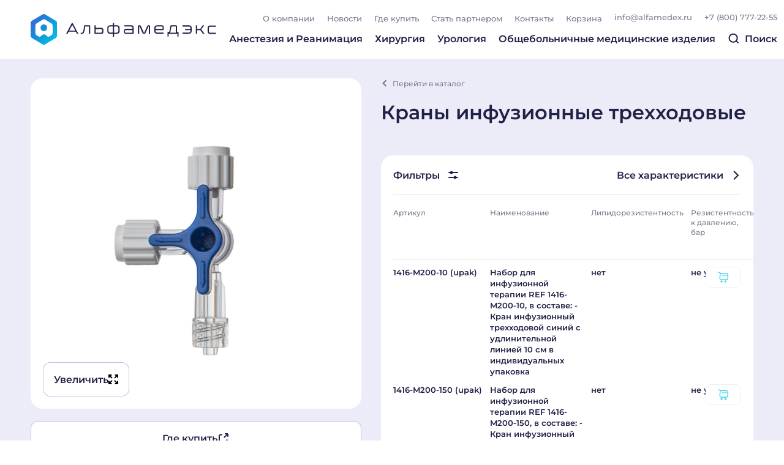

--- FILE ---
content_type: text/html; charset=UTF-8
request_url: https://alfamedex.ru/catalog/anesteziya-i-reanimatsiya/infuzionnaya-terapiya/krany-infuzionnye-trekhkhodovye/
body_size: 17920
content:
<!DOCTYPE html>
<html lang="ru">
<head>
        <meta charset="UTF-8"/>
<meta name="viewport" content="width=device-width, initial-scale=1.0, maximum-scale=1.0, user-scalable=0"/>
<meta name="format-detection" content="telephone=no"/>
<meta property="og:type" content="website"/>
<meta property="og:image" content="#"/>
<link rel="image_src" href="/local/styles/images/socimage.png"/>
<meta property="og:title" content="Материалы для инфузионной терапии купить по цене производителя — АЛЬФАМЕДЭКС"/>
<meta property="og:description" content=""/>
<meta property="pageDescription" content=""/>
<meta property="twitterDescription" content=""/>
<link rel="apple-touch-icon" sizes="180x180" href="/local/styles/images/favicons/apple-touch-icon.png"/>
<link rel="icon" type="image/png" sizes="32x32" href="/local/styles/images/favicons/favicon-32x32.png"/>
<link rel="icon" type="image/png" sizes="16x16" href="/local/styles/images/favicons/favicon-16x16.png"/>
<link rel="manifest" href="/local/styles/images/favicons/site.webmanifest" crossorigin="use-credentials"/>
<link rel="mask-icon" href="/local/styles/images/favicons/safari-pinned-tab.svg" color="#ffffff"/>
<meta name="msapplication-TileColor" content="#000000"/>
<meta name="theme-color" content="#ffffff"/>
<title>Материалы для инфузионной терапии купить по цене производителя — АЛЬФАМЕДЭКС</title>

            <meta http-equiv="Content-Type" content="text/html;charset=UTF-8"/>
        <meta name="description" content="Заказать материалы для инфузионной терапии с доставкой по России и СНГ. Более 10000 позиций в производстве. Гарантия качества. Представительства во всех крупных городах РФ." />
    <script type="text/javascript" data-skip-moving="true">(function(w, d) {var v = w.frameCacheVars = {'CACHE_MODE':'HTMLCACHE','storageBlocks':[],'dynamicBlocks':{'LkGdQn':'cab46942402b','XEVOpk':'6a456f1db67f','g8taYv':'ade703159732'},'AUTO_UPDATE':true,'AUTO_UPDATE_TTL':'0','version':'2'};var inv = false;if (v.AUTO_UPDATE === false){if (v.AUTO_UPDATE_TTL && v.AUTO_UPDATE_TTL > 0){var lm = Date.parse(d.lastModified);if (!isNaN(lm)){var td = new Date().getTime();if ((lm + v.AUTO_UPDATE_TTL * 1000) >= td){w.frameRequestStart = false;w.preventAutoUpdate = true;return;}inv = true;}}else{w.frameRequestStart = false;w.preventAutoUpdate = true;return;}}var r = w.XMLHttpRequest ? new XMLHttpRequest() : (w.ActiveXObject ? new w.ActiveXObject("Microsoft.XMLHTTP") : null);if (!r) { return; }w.frameRequestStart = true;var m = v.CACHE_MODE; var l = w.location; var x = new Date().getTime();var q = "?bxrand=" + x + (l.search.length > 0 ? "&" + l.search.substring(1) : "");var u = l.protocol + "//" + l.host + l.pathname + q;r.open("GET", u, true);r.setRequestHeader("BX-ACTION-TYPE", "get_dynamic");r.setRequestHeader("X-Bitrix-Composite", "get_dynamic");r.setRequestHeader("BX-CACHE-MODE", m);r.setRequestHeader("BX-CACHE-BLOCKS", v.dynamicBlocks ? JSON.stringify(v.dynamicBlocks) : "");if (inv){r.setRequestHeader("BX-INVALIDATE-CACHE", "Y");}try { r.setRequestHeader("BX-REF", d.referrer || "");} catch(e) {}if (m === "APPCACHE"){r.setRequestHeader("BX-APPCACHE-PARAMS", JSON.stringify(v.PARAMS));r.setRequestHeader("BX-APPCACHE-URL", v.PAGE_URL ? v.PAGE_URL : "");}r.onreadystatechange = function() {if (r.readyState != 4) { return; }var a = r.getResponseHeader("BX-RAND");var b = w.BX && w.BX.frameCache ? w.BX.frameCache : false;if (a != x || !((r.status >= 200 && r.status < 300) || r.status === 304 || r.status === 1223 || r.status === 0)){var f = {error:true, reason:a!=x?"bad_rand":"bad_status", url:u, xhr:r, status:r.status};if (w.BX && w.BX.ready && b){BX.ready(function() {setTimeout(function(){BX.onCustomEvent("onFrameDataRequestFail", [f]);}, 0);});}w.frameRequestFail = f;return;}if (b){b.onFrameDataReceived(r.responseText);if (!w.frameUpdateInvoked){b.update(false);}w.frameUpdateInvoked = true;}else{w.frameDataString = r.responseText;}};r.send();var p = w.performance;if (p && p.addEventListener && p.getEntries && p.setResourceTimingBufferSize){var e = 'resourcetimingbufferfull';var h = function() {if (w.BX && w.BX.frameCache && w.BX.frameCache.frameDataInserted){p.removeEventListener(e, h);}else {p.setResourceTimingBufferSize(p.getEntries().length + 50);}};p.addEventListener(e, h);}})(window, document);</script>
<script type="text/javascript" data-skip-moving="true">(function(w, d, n) {var cl = "bx-core";var ht = d.documentElement;var htc = ht ? ht.className : undefined;if (htc === undefined || htc.indexOf(cl) !== -1){return;}var ua = n.userAgent;if (/(iPad;)|(iPhone;)/i.test(ua)){cl += " bx-ios";}else if (/Windows/i.test(ua)){cl += ' bx-win';}else if (/Macintosh/i.test(ua)){cl += " bx-mac";}else if (/Linux/i.test(ua) && !/Android/i.test(ua)){cl += " bx-linux";}else if (/Android/i.test(ua)){cl += " bx-android";}cl += (/(ipad|iphone|android|mobile|touch)/i.test(ua) ? " bx-touch" : " bx-no-touch");cl += w.devicePixelRatio && w.devicePixelRatio >= 2? " bx-retina": " bx-no-retina";var ieVersion = -1;if (/AppleWebKit/.test(ua)){cl += " bx-chrome";}else if (/Opera/.test(ua)){cl += " bx-opera";}else if (/Firefox/.test(ua)){cl += " bx-firefox";}ht.className = htc ? htc + " " + cl : cl;})(window, document, navigator);</script>


<link href="/local/styles/css/style.css?1755510414122734" type="text/css"  data-template-style="true"  rel="stylesheet" />
<link href="/local/styles/css/custom.css?176638925310684" type="text/css"  data-template-style="true"  rel="stylesheet" />
    






        </head>
<body class="theme-purple">

    <!-- Yandex.Metrika counter -->
<script data-skip-moving="true" type="text/javascript">
    (function(m, e, t, r, i, k, a) {
        m[i]   = m[i] || function() {
            (m[i].a = m[i].a || []).push(arguments)
        };
        m[i].l = 1 * new Date();
        for (var j = 0; j < document.scripts.length; j++) {
            if (document.scripts[j].src === r) {
                return;
            }
        }
        k = e.createElement(t), a = e.getElementsByTagName(t)[0], k.async = 1, k.src = r, a.parentNode.insertBefore(k, a)
    })
    (window, document, 'script', 'https://mc.yandex.ru/metrika/tag.js', 'ym');

    ym(48402665, 'init', {
        clickmap:            true,
        trackLinks:          true,
        accurateTrackBounce: true,
        webvisor:            true
    });
</script>
<noscript>
    <div><img src="https://mc.yandex.ru/watch/48402665" style="position:absolute; left:-9999px;" alt=""/></div>
</noscript>
<!-- /Yandex.Metrika counter -->
    
    <div class="wrapper">

        
<header itemscope itemtype="http://schema.org/WPHeader" class="header">
    <meta itemprop="headline" content="https://alfamedex.ru/">
    <meta itemprop="description" content="Производитель медицинских изделий.">


    <div class="wrapper__page header__wrapper">

                    <a class="header__logo" href="/">
                <img class="header__logo__img" src="/local/styles/images/logo.svg"
                     alt="Материалы для инфузионной терапии купить по цене производителя — АЛЬФАМЕДЭКС" width="310" height="56"/>
            </a>
            
        <div itemscope="" itemtype="https://schema.org/SiteNavigationElement" class="header__menu">

            <form class="form-search form-search--menu js-form-validate form" action="/search/">

                <input
                        class="form__input form__input--search autocomplete-input js-autocomplete-search"
                        type="text"
                        placeholder="Поиск"
                        name="q"
                        required
                        data-url="/local/ajax/search.php"
                        value=""
                />

                <button class="form-search__submit">
                    <svg class="icon-sym icon-sym--search" aria-hidden="true" focusable="false">
                        <use xlink:href="/local/styles/images/sprite-symbols/sprite-symbols.svg#search"></use>
                    </svg>
                </button>

            </form>

            <div itemprop="about" itemscope="" itemtype="https://schema.org/ItemList" class="header__submenu">

                <div id="bxdynamic_LkGdQn_start" style="display:none"></div>        <div itemprop="itemListElement" itemscope="" itemtype="https://schema.org/ItemList">
            <a itemprop="url" href="/about/"
               class="header__submenu__link">О компании</a>
            <meta itemprop="name" content="О компании"/>
        </div>
                <div itemprop="itemListElement" itemscope="" itemtype="https://schema.org/ItemList">
            <a itemprop="url" href="/news/"
               class="header__submenu__link">Новости</a>
            <meta itemprop="name" content="Новости"/>
        </div>
                <div itemprop="itemListElement" itemscope="" itemtype="https://schema.org/ItemList">
            <a itemprop="url" href="/buy/"
               class="header__submenu__link">Где купить</a>
            <meta itemprop="name" content="Где купить"/>
        </div>
                <div itemprop="itemListElement" itemscope="" itemtype="https://schema.org/ItemList">
            <a itemprop="url" href="/partner/"
               class="header__submenu__link">Стать партнером</a>
            <meta itemprop="name" content="Стать партнером"/>
        </div>
                <div itemprop="itemListElement" itemscope="" itemtype="https://schema.org/ItemList">
            <a itemprop="url" href="/contacts/"
               class="header__submenu__link">Контакты</a>
            <meta itemprop="name" content="Контакты"/>
        </div>
                <div itemprop="itemListElement" itemscope="" itemtype="https://schema.org/ItemList">
            <a itemprop="url" href="/basket/"
               class="header__submenu__link">Корзина</a>
            <meta itemprop="name" content="Корзина"/>
        </div>
        <div id="bxdynamic_LkGdQn_end" style="display:none"></div>                <div>
                    <a class="header__submenu__link"
                       href="mailto:info@alfamedex.ru">
                        info@alfamedex.ru                    </a>
                </div>
                <div>
                    <a class="header__submenu__link" href="tel:+78007772255">
                        +7 (800) 777-22-55                    </a>
                </div>
            </div>

            <div class="header__mainmenu">

                <div id="bxdynamic_XEVOpk_start" style="display:none"></div>    <ul itemprop="about" itemscope="" itemtype="https://schema.org/ItemList" class="menu">

                    <li itemprop="itemListElement" itemscope="" itemtype="https://schema.org/ItemList">

                <a itemprop="url"                    href="/catalog/anesteziya-i-reanimatsiya/">

                    Анестезия и Реанимация
                    <span class="menu__arrow js-menu-toggle">
						<svg viewBox="0 0 100 100">
							<path d="M10,30 L50,70 L90,30"></path>
						</svg>
					</span>

                </a>
                <meta itemprop="name" content="Анестезия и Реанимация"/>
                                    <div class="menu__wrapper">

                        <ul class="wrapper__page">

                                                            <li>

                                    <a href="/catalog/anesteziya-i-reanimatsiya/gastroenterologiya/">

                                        Гастроэнтерология
                                        
                                    </a>

                                                                            <ul>
                                                                                            <li>
                                                    <a href="/catalog/anesteziya-i-reanimatsiya/gastroenterologiya/katetery-zheludochno-kishechnye/">

                                                        Катетеры желудочно-кишечные
                                                        
                                                    </a>
                                                </li>
                                                                                                <li>
                                                    <a href="/catalog/anesteziya-i-reanimatsiya/gastroenterologiya/kruzhki-esmarkha/">

                                                        Кружки Эсмарха
                                                        
                                                    </a>
                                                </li>
                                                                                                <li>
                                                    <a href="/catalog/anesteziya-i-reanimatsiya/gastroenterologiya/nabory-dlya-vvedeniya-enteralnogo-pitaniya/">

                                                        Наборы для введения энтерального питания
                                                        
                                                    </a>
                                                </li>
                                                                                                <li>
                                                    <a href="/catalog/anesteziya-i-reanimatsiya/gastroenterologiya/nabory_s_trubkoy_gastrostomicheskoy/">

                                                        Наборы с трубкой гастростомической
                                                        
                                                    </a>
                                                </li>
                                                                                        </ul>
                                                                        </li>
                                                                <li>

                                    <a href="/catalog/anesteziya-i-reanimatsiya/infuzionnaya-terapiya/">

                                        Инфузионная терапия
                                        
                                    </a>

                                                                            <ul>
                                                                                            <li>
                                                    <a href="/catalog/anesteziya-i-reanimatsiya/infuzionnaya-terapiya/zaglushki-infuzionnye/">

                                                        Заглушки инфузионные
                                                        
                                                    </a>
                                                </li>
                                                                                                <li>
                                                    <a href="/catalog/anesteziya-i-reanimatsiya/infuzionnaya-terapiya/konnektory-bezygolnye/">

                                                        Коннекторы безыгольные
                                                        
                                                    </a>
                                                </li>
                                                                                                <li>
                                                    <a href="/catalog/anesteziya-i-reanimatsiya/infuzionnaya-terapiya/krany-infuzionnye-trekhkhodovye/">

                                                        Краны инфузионные трехходовые
                                                        
                                                    </a>
                                                </li>
                                                                                                <li>
                                                    <a href="/catalog/anesteziya-i-reanimatsiya/infuzionnaya-terapiya/linii-infuzionnye/">

                                                        Линии инфузионные
                                                        
                                                    </a>
                                                </li>
                                                                                                <li>
                                                    <a href="/catalog/anesteziya-i-reanimatsiya/infuzionnaya-terapiya/pompy-mikroinfuzionnye/">

                                                        Помпы микроинфузионные
                                                        
                                                    </a>
                                                </li>
                                                                                                <li>
                                                    <a href="/catalog/anesteziya-i-reanimatsiya/infuzionnaya-terapiya/filtr-kanyuli-aspiratsionnye/">

                                                        Фильтр-канюли аспирационные
                                                        
                                                    </a>
                                                </li>
                                                                                        </ul>
                                                                        </li>
                                                                <li>

                                    <a href="/catalog/anesteziya-i-reanimatsiya/kislorodnaya-i-aerozolnaya-terapiya/">

                                        Кислородная и аэрозольная терапия
                                        
                                    </a>

                                                                            <ul>
                                                                                            <li>
                                                    <a href="/catalog/anesteziya-i-reanimatsiya/kislorodnaya-i-aerozolnaya-terapiya/kanyuli-kislorodnye/">

                                                        Канюли кислородные
                                                        
                                                    </a>
                                                </li>
                                                                                                <li>
                                                    <a href="/catalog/anesteziya-i-reanimatsiya/kislorodnaya-i-aerozolnaya-terapiya/maski-kislorodnye/">

                                                        Маски кислородные
                                                        
                                                    </a>
                                                </li>
                                                                                                <li>
                                                    <a href="/catalog/anesteziya-i-reanimatsiya/kislorodnaya-i-aerozolnaya-terapiya/nabory-dlya-provedeniya-aerozolnoy-terapii/">

                                                        Наборы для проведения аэрозольной терапии
                                                        
                                                    </a>
                                                </li>
                                                                                                <li>
                                                    <a href="/catalog/anesteziya-i-reanimatsiya/kislorodnaya-i-aerozolnaya-terapiya/uvlazhnitel_prednapolnennyy_bez_podogreva_ventia_aqua/">

                                                        Увлажнитель преднаполненный без подогрева Ventia Aqua
                                                                                                                    <span class="menu-new">new</span>
                                                            
                                                    </a>
                                                </li>
                                                                                        </ul>
                                                                        </li>
                                                                <li>

                                    <a href="/catalog/anesteziya-i-reanimatsiya/obespechenie-prokhodimosti-dykhatelnykh-putey/">

                                        Обеспечение проходимости дыхательных путей
                                        
                                    </a>

                                                                            <ul>
                                                                                            <li>
                                                    <a href="/catalog/anesteziya-i-reanimatsiya/obespechenie-prokhodimosti-dykhatelnykh-putey/videolaringoskop_ventia_vscope/">

                                                        Видеоларингоскоп Ventia Vscope
                                                        
                                                    </a>
                                                </li>
                                                                                                <li>
                                                    <a href="/catalog/anesteziya-i-reanimatsiya/obespechenie-prokhodimosti-dykhatelnykh-putey/vozdukhovody/">

                                                        Воздуховоды
                                                        
                                                    </a>
                                                </li>
                                                                                                <li>
                                                    <a href="/catalog/anesteziya-i-reanimatsiya/obespechenie-prokhodimosti-dykhatelnykh-putey/katetery-aspiratsionnye/">

                                                        Катетеры аспирационные
                                                        
                                                    </a>
                                                </li>
                                                                                                <li>
                                                    <a href="/catalog/anesteziya-i-reanimatsiya/obespechenie-prokhodimosti-dykhatelnykh-putey/klinki-dlya-laringoskopov/">

                                                        Клинки для ларингоскопов
                                                        
                                                    </a>
                                                </li>
                                                                                                <li>
                                                    <a href="/catalog/anesteziya-i-reanimatsiya/obespechenie-prokhodimosti-dykhatelnykh-putey/klinok_dlya_laringoskopa_ventia_vscope/">

                                                        Клинки для ларингоскопов Ventia Vscope
                                                        
                                                    </a>
                                                </li>
                                                                                                <li>
                                                    <a href="/catalog/anesteziya-i-reanimatsiya/obespechenie-prokhodimosti-dykhatelnykh-putey/maski-laringealnye/">

                                                        Маски ларингеальные
                                                        
                                                    </a>
                                                </li>
                                                                                                <li>
                                                    <a href="/catalog/anesteziya-i-reanimatsiya/obespechenie-prokhodimosti-dykhatelnykh-putey/sistemy-aspiratsionnye-zakrytye/">

                                                        Системы аспирационные закрытые
                                                        
                                                    </a>
                                                </li>
                                                                                                <li>
                                                    <a href="/catalog/anesteziya-i-reanimatsiya/obespechenie-prokhodimosti-dykhatelnykh-putey/stilet_dlya_trudnoy_intubatsii/">

                                                        Стилет для трудной интубации
                                                        
                                                    </a>
                                                </li>
                                                                                                <li>
                                                    <a href="/catalog/anesteziya-i-reanimatsiya/obespechenie-prokhodimosti-dykhatelnykh-putey/stilety-dlya-endotrakhealnykh-trubok/">

                                                        Стилеты для эндотрахеальных трубок
                                                        
                                                    </a>
                                                </li>
                                                                                                <li>
                                                    <a href="/catalog/anesteziya-i-reanimatsiya/obespechenie-prokhodimosti-dykhatelnykh-putey/trubki-trakheostomicheskie/">

                                                        Трубки трахеостомические
                                                        
                                                    </a>
                                                </li>
                                                                                                <li>
                                                    <a href="/catalog/anesteziya-i-reanimatsiya/obespechenie-prokhodimosti-dykhatelnykh-putey/trubki-endobronkhialnye/">

                                                        Трубки эндобронхиальные
                                                        
                                                    </a>
                                                </li>
                                                                                                <li>
                                                    <a href="/catalog/anesteziya-i-reanimatsiya/obespechenie-prokhodimosti-dykhatelnykh-putey/trubki-endotrakhealnye/">

                                                        Трубки эндотрахеальные
                                                        
                                                    </a>
                                                </li>
                                                                                                <li>
                                                    <a href="/catalog/anesteziya-i-reanimatsiya/obespechenie-prokhodimosti-dykhatelnykh-putey/fiksatory-endotrakhealnykh-trubok/">

                                                        Фиксаторы эндотрахеальных трубок
                                                        
                                                    </a>
                                                </li>
                                                                                        </ul>
                                                                        </li>
                                                                <li>

                                    <a href="/catalog/anesteziya-i-reanimatsiya/regionarnaya-anesteziya/">

                                        Регионарная анестезия
                                        
                                    </a>

                                                                            <ul>
                                                                                            <li>
                                                    <a href="/catalog/anesteziya-i-reanimatsiya/regionarnaya-anesteziya/igly-dlya-spinalnoy-anestezii/">

                                                        Иглы для спинальной анестезии
                                                        
                                                    </a>
                                                </li>
                                                                                                <li>
                                                    <a href="/catalog/anesteziya-i-reanimatsiya/regionarnaya-anesteziya/igly-dlya-epiduralnoy-anestezii/">

                                                        Иглы для эпидуральной анестезии
                                                        
                                                    </a>
                                                </li>
                                                                                                <li>
                                                    <a href="/catalog/anesteziya-i-reanimatsiya/regionarnaya-anesteziya/nabory-dlya-kombinirovannoy-anestezii/">

                                                        Наборы для комбинированной анестезии
                                                        
                                                    </a>
                                                </li>
                                                                                                <li>
                                                    <a href="/catalog/anesteziya-i-reanimatsiya/regionarnaya-anesteziya/nabory-dlya-epiduralnoy-anestezii/">

                                                        Наборы для эпидуральной анестезии
                                                        
                                                    </a>
                                                </li>
                                                                                        </ul>
                                                                        </li>
                                                                <li>

                                    <a href="/catalog/anesteziya-i-reanimatsiya/respiratornaya-podderzhka/">

                                        Респираторная поддержка
                                        
                                    </a>

                                                                            <ul>
                                                                                            <li>
                                                    <a href="/catalog/anesteziya-i-reanimatsiya/respiratornaya-podderzhka/apparat_ivl_pnevmaticheskiy/">

                                                        Аппарат ИВЛ пневматический
                                                                                                                    <span class="menu-new">new</span>
                                                            
                                                    </a>
                                                </li>
                                                                                                <li>
                                                    <a href="/catalog/anesteziya-i-reanimatsiya/respiratornaya-podderzhka/apparaty-ivl-ruchnye/">

                                                        Аппараты ИВЛ ручные
                                                        
                                                    </a>
                                                </li>
                                                                                                <li>
                                                    <a href="/catalog/anesteziya-i-reanimatsiya/respiratornaya-podderzhka/kanyuli-nazalnye-vysokopotochnye/">

                                                        Канюли назальные высокопоточные
                                                        
                                                    </a>
                                                </li>
                                                                                                <li>
                                                    <a href="/catalog/anesteziya-i-reanimatsiya/respiratornaya-podderzhka/kontury-dykhatelnye/">

                                                        Контуры дыхательные
                                                        
                                                    </a>
                                                </li>
                                                                                                <li>
                                                    <a href="/catalog/anesteziya-i-reanimatsiya/respiratornaya-podderzhka/maski-anesteziologicheskie/">

                                                        Маски анестезиологические
                                                        
                                                    </a>
                                                </li>
                                                                                                <li>
                                                    <a href="/catalog/anesteziya-i-reanimatsiya/respiratornaya-podderzhka/soediniteli-dlya-dykhatelnogo-kontura/">

                                                        Соединители для дыхательного контура
                                                        
                                                    </a>
                                                </li>
                                                                                                <li>
                                                    <a href="/catalog/anesteziya-i-reanimatsiya/respiratornaya-podderzhka/filtry-dykhatelnye/">

                                                        Фильтры дыхательные
                                                        
                                                    </a>
                                                </li>
                                                                                        </ul>
                                                                        </li>
                                                                <li>

                                    <a href="/catalog/anesteziya-i-reanimatsiya/sosudistyy-dostup/">

                                        Сосудистый доступ
                                        
                                    </a>

                                                                            <ul>
                                                                                            <li>
                                                    <a href="/catalog/anesteziya-i-reanimatsiya/sosudistyy-dostup/arterialnye_katetery_arpea/">

                                                        Артериальные катетеры Arpea
                                                                                                                    <span class="menu-new">new</span>
                                                            
                                                    </a>
                                                </li>
                                                                                                <li>
                                                    <a href="/catalog/anesteziya-i-reanimatsiya/sosudistyy-dostup/igly-gubera/">

                                                        Иглы Губера
                                                        
                                                    </a>
                                                </li>
                                                                                                <li>
                                                    <a href="/catalog/anesteziya-i-reanimatsiya/sosudistyy-dostup/igly-babochki/">

                                                        Иглы-бабочки
                                                        
                                                    </a>
                                                </li>
                                                                                                <li>
                                                    <a href="/catalog/anesteziya-i-reanimatsiya/sosudistyy-dostup/katetery-dlya-gemodializa/">

                                                        Катетеры для гемодиализа
                                                        
                                                    </a>
                                                </li>
                                                                                                <li>
                                                    <a href="/catalog/anesteziya-i-reanimatsiya/sosudistyy-dostup/katetery-perifericheskie-venoznye-pvk/">

                                                        Катетеры периферические венозные (ПВК)
                                                        
                                                    </a>
                                                </li>
                                                                                                <li>
                                                    <a href="/catalog/anesteziya-i-reanimatsiya/sosudistyy-dostup/katetery-pupochnye/">

                                                        Катетеры пупочные
                                                        
                                                    </a>
                                                </li>
                                                                                                <li>
                                                    <a href="/catalog/anesteziya-i-reanimatsiya/sosudistyy-dostup/nabor_dlya_kateterizatsii_perifericheskikh_ven_pevea_pro/">

                                                        Набор для катетеризации периферических вен Pevea Pro
                                                                                                                    <span class="menu-new">new</span>
                                                            
                                                    </a>
                                                </li>
                                                                                                <li>
                                                    <a href="/catalog/anesteziya-i-reanimatsiya/sosudistyy-dostup/nabor_dlya_kateterizatsii_tsentralnykh_ven_cenvea/">

                                                        Набор для катетеризации центральных вен Cenvea
                                                                                                                    <span class="menu-new">new</span>
                                                            
                                                    </a>
                                                </li>
                                                                                                <li>
                                                    <a href="/catalog/anesteziya-i-reanimatsiya/sosudistyy-dostup/nabor_dlya_kateterizatsii_tsentralnykh_ven_gemodializnyy_cenvea_hd/">

                                                        Набор для катетеризации центральных вен гемодиализный Cenvea HD
                                                                                                                    <span class="menu-new">new</span>
                                                            
                                                    </a>
                                                </li>
                                                                                                <li>
                                                    <a href="/catalog/anesteziya-i-reanimatsiya/sosudistyy-dostup/nabor_dlya_ustanovki_midline_cenvea/">

                                                        Набор для установки Midline Cenvea
                                                                                                                    <span class="menu-new">new</span>
                                                            
                                                    </a>
                                                </li>
                                                                                                <li>
                                                    <a href="/catalog/anesteziya-i-reanimatsiya/sosudistyy-dostup/nabor_dlya_ustanovki_picc_cenvea/">

                                                        Набор для установки PICC Cenvea
                                                                                                                    <span class="menu-new">new</span>
                                                            
                                                    </a>
                                                </li>
                                                                                                <li>
                                                    <a href="/catalog/anesteziya-i-reanimatsiya/sosudistyy-dostup/nabory-dlya-implantatsii-podkozhnoy-port-sistemy/">

                                                        Наборы для имплантации подкожной порт-системы
                                                        
                                                    </a>
                                                </li>
                                                                                                <li>
                                                    <a href="/catalog/anesteziya-i-reanimatsiya/sosudistyy-dostup/nabory-dlya-kateterizatsii-tsentralnykh-ven/">

                                                        Наборы для катетеризации центральных вен
                                                        
                                                    </a>
                                                </li>
                                                                                                <li>
                                                    <a href="/catalog/anesteziya-i-reanimatsiya/sosudistyy-dostup/nabory-dlya-ustanovki-katetera-venoznogo-tsentralnogo-perifericheski-vvodimogo/">

                                                        Наборы для установки катетера венозного центрального периферически вводимого
                                                        
                                                    </a>
                                                </li>
                                                                                        </ul>
                                                                        </li>
                                                        </ul>

                    </div>
                    
            </li>
                        <li itemprop="itemListElement" itemscope="" itemtype="https://schema.org/ItemList">

                <a itemprop="url"                    href="/catalog/khirurgiya/">

                    Хирургия
                    <span class="menu__arrow js-menu-toggle">
						<svg viewBox="0 0 100 100">
							<path d="M10,30 L50,70 L90,30"></path>
						</svg>
					</span>

                </a>
                <meta itemprop="name" content="Хирургия"/>
                                    <div class="menu__wrapper">

                        <ul class="wrapper__page">

                                                            <li>

                                    <a href="/catalog/khirurgiya/aspiratsiya-i-drenirovanie/">

                                        Аспирация и дренирование
                                        
                                    </a>

                                                                            <ul>
                                                                                            <li>
                                                    <a href="/catalog/khirurgiya/aspiratsiya-i-drenirovanie/emkosti-dlya-drenirovaniya-ran/">

                                                        Емкости для дренирования ран
                                                        
                                                    </a>
                                                </li>
                                                                                                <li>
                                                    <a href="/catalog/khirurgiya/aspiratsiya-i-drenirovanie/nabory-dlya-drenirovaniya-ran/">

                                                        Наборы для дренирования ран
                                                        
                                                    </a>
                                                </li>
                                                                                                <li>
                                                    <a href="/catalog/khirurgiya/aspiratsiya-i-drenirovanie/nakonechniki-aspiratsionnye-yankauera/">

                                                        Наконечники аспирационные Янкауэра
                                                        
                                                    </a>
                                                </li>
                                                                                                <li>
                                                    <a href="/catalog/khirurgiya/aspiratsiya-i-drenirovanie/trubki-drenazhnye/">

                                                        Трубки дренажные
                                                        
                                                    </a>
                                                </li>
                                                                                        </ul>
                                                                        </li>
                                                                <li>

                                    <a href="/catalog/khirurgiya/khirurgicheskie-operatsii/">

                                        Хирургические операции
                                        
                                    </a>

                                                                            <ul>
                                                                                            <li>
                                                    <a href="/catalog/khirurgiya/khirurgicheskie-operatsii/apparaty-sshivayushchie/">

                                                        Аппараты сшивающие
                                                                                                                    <span class="menu-new">new</span>
                                                            
                                                    </a>
                                                </li>
                                                                                                <li>
                                                    <a href="/catalog/khirurgiya/khirurgicheskie-operatsii/instrumenty-dlya-endoskopicheskikh-manipulyatsiy/">

                                                        Инструменты для эндоскопических манипуляций
                                                        
                                                    </a>
                                                </li>
                                                                                                <li>
                                                    <a href="/catalog/khirurgiya/khirurgicheskie-operatsii/kassety-k-apparatam-sshivayushchim/">

                                                        Кассеты к аппаратам сшивающим
                                                        
                                                    </a>
                                                </li>
                                                                                                <li>
                                                    <a href="/catalog/khirurgiya/khirurgicheskie-operatsii/katetery-tipa-fogarti/">

                                                        Катетеры типа Фогарти
                                                        
                                                    </a>
                                                </li>
                                                                                                <li>
                                                    <a href="/catalog/khirurgiya/khirurgicheskie-operatsii/klipapplikatory/">

                                                        Клипаппликаторы
                                                        
                                                    </a>
                                                </li>
                                                                                                <li>
                                                    <a href="/catalog/khirurgiya/khirurgicheskie-operatsii/klipsy-ligiruyushchie/">

                                                        Клипсы лигирующие
                                                        
                                                    </a>
                                                </li>
                                                                                                <li>
                                                    <a href="/catalog/khirurgiya/khirurgicheskie-operatsii/kozhnye-steplery/">

                                                        Кожные степлеры
                                                        
                                                    </a>
                                                </li>
                                                                                                <li>
                                                    <a href="/catalog/khirurgiya/khirurgicheskie-operatsii/lezviya-khirurgicheskie-odnorazovye/">

                                                        Лезвия хирургические одноразовые
                                                        
                                                    </a>
                                                </li>
                                                                                                <li>
                                                    <a href="/catalog/khirurgiya/khirurgicheskie-operatsii/meshki-i-sachki-dlya-evakuatsii-organov/">

                                                        Мешки и сачки для эвакуации органов
                                                        
                                                    </a>
                                                </li>
                                                                                                <li>
                                                    <a href="/catalog/khirurgiya/khirurgicheskie-operatsii/skalpeli-khirurgicheskie-odnorazovye/">

                                                        Скальпели хирургические одноразовые
                                                        
                                                    </a>
                                                </li>
                                                                                                <li>
                                                    <a href="/catalog/khirurgiya/khirurgicheskie-operatsii/troakary-endoskopicheskie/">

                                                        Троакары эндоскопические
                                                        
                                                    </a>
                                                </li>
                                                                                                <li>
                                                    <a href="/catalog/khirurgiya/khirurgicheskie-operatsii/ustroystva-dlya-zashchity-rany/">

                                                        Устройства для защиты раны
                                                        
                                                    </a>
                                                </li>
                                                                                        </ul>
                                                                        </li>
                                                        </ul>

                    </div>
                    
            </li>
                        <li itemprop="itemListElement" itemscope="" itemtype="https://schema.org/ItemList">

                <a itemprop="url"                    href="/catalog/urologiya/">

                    Урология
                    <span class="menu__arrow js-menu-toggle">
						<svg viewBox="0 0 100 100">
							<path d="M10,30 L50,70 L90,30"></path>
						</svg>
					</span>

                </a>
                <meta itemprop="name" content="Урология"/>
                                    <div class="menu__wrapper">

                        <ul class="wrapper__page">

                                                            <li>

                                    <a href="/catalog/urologiya/bezopasnyy_dostup_v_mochevyvodyashchie_puti/">

                                        Безопасный доступ в мочевыводящие пути
                                        
                                    </a>

                                                                            <ul>
                                                                                            <li>
                                                    <a href="/catalog/urologiya/bezopasnyy_dostup_v_mochevyvodyashchie_puti/kozhukhi-dlya-dostupa-v-mochetochnik/">

                                                        Кожухи для доступа в мочеточник
                                                        
                                                    </a>
                                                </li>
                                                                                                <li>
                                                    <a href="/catalog/urologiya/bezopasnyy_dostup_v_mochevyvodyashchie_puti/struny-provodniki/">

                                                        Струны-проводники
                                                        
                                                    </a>
                                                </li>
                                                                                        </ul>
                                                                        </li>
                                                                <li>

                                    <a href="/catalog/urologiya/drenirovanie-mochevydelitelnoy-sistemy/">

                                        Дренирование мочевыделительной системы
                                        
                                    </a>

                                                                            <ul>
                                                                                            <li>
                                                    <a href="/catalog/urologiya/drenirovanie-mochevydelitelnoy-sistemy/katetery-mochetochnikovye/">

                                                        Катетеры мочеточниковые
                                                        
                                                    </a>
                                                </li>
                                                                                                <li>
                                                    <a href="/catalog/urologiya/drenirovanie-mochevydelitelnoy-sistemy/katetery-uretralnye/">

                                                        Катетеры уретральные
                                                        
                                                    </a>
                                                </li>
                                                                                                <li>
                                                    <a href="/catalog/urologiya/drenirovanie-mochevydelitelnoy-sistemy/nabory-dlya-nadlobkovoy-tsistostomii/">

                                                        Наборы для надлобковой цистостомии
                                                        
                                                    </a>
                                                </li>
                                                                                                <li>
                                                    <a href="/catalog/urologiya/drenirovanie-mochevydelitelnoy-sistemy/nabory-dlya-perkutannoy-nefrostomii/">

                                                        Наборы для перкутанной нефростомии
                                                        
                                                    </a>
                                                </li>
                                                                                                <li>
                                                    <a href="/catalog/urologiya/drenirovanie-mochevydelitelnoy-sistemy/nabory-dlya-ustanovki-mochetochnikovogo-stenta/">

                                                        Наборы для установки мочеточникового стента
                                                        
                                                    </a>
                                                </li>
                                                                                                <li>
                                                    <a href="/catalog/urologiya/drenirovanie-mochevydelitelnoy-sistemy/stenty-mochetochnikovye/">

                                                        Стенты мочеточниковые
                                                        
                                                    </a>
                                                </li>
                                                                                        </ul>
                                                                        </li>
                                                                <li>

                                    <a href="/catalog/urologiya/urodinamicheskie-issledovaniya/">

                                        Уродинамические исследования
                                        
                                    </a>

                                                                            <ul>
                                                                                            <li>
                                                    <a href="/catalog/urologiya/urodinamicheskie-issledovaniya/katetery-dlya-urodinamicheskikh-issledovaniy/">

                                                        Катетеры для уродинамических исследований
                                                        
                                                    </a>
                                                </li>
                                                                                        </ul>
                                                                        </li>
                                                        </ul>

                    </div>
                    
            </li>
                        <li itemprop="itemListElement" itemscope="" itemtype="https://schema.org/ItemList">

                <a itemprop="url"                    href="/catalog/obshchebolnichnye-meditsinskie-izdeliya/">

                    Общебольничные медицинские изделия
                    <span class="menu__arrow js-menu-toggle">
						<svg viewBox="0 0 100 100">
							<path d="M10,30 L50,70 L90,30"></path>
						</svg>
					</span>

                </a>
                <meta itemprop="name" content="Общебольничные медицинские изделия"/>
                                    <div class="menu__wrapper">

                        <ul class="wrapper__page">

                                                            <li>

                                    <a href="/catalog/obshchebolnichnye-meditsinskie-izdeliya/aksessuary-dlya-monitoringa/">

                                        Аксессуары для мониторинга
                                        
                                    </a>

                                                                            <ul>
                                                                                            <li>
                                                    <a href="/catalog/obshchebolnichnye-meditsinskie-izdeliya/aksessuary-dlya-monitoringa/elektrody-ekg/">

                                                        Электроды ЭКГ
                                                        
                                                    </a>
                                                </li>
                                                                                        </ul>
                                                                        </li>
                                                                <li>

                                    <a href="/catalog/obshchebolnichnye-meditsinskie-izdeliya/sredstva-ukhoda/">

                                        Средства ухода
                                        
                                    </a>

                                                                            <ul>
                                                                                            <li>
                                                    <a href="/catalog/obshchebolnichnye-meditsinskie-izdeliya/sredstva-ukhoda/mochepriemniki/">

                                                        Мочеприемники
                                                        
                                                    </a>
                                                </li>
                                                                                        </ul>
                                                                        </li>
                                                                <li>

                                    <a href="/catalog/obshchebolnichnye-meditsinskie-izdeliya/tekhnicheskie_sredstva_reabilitatsii/">

                                        Технические средства реабилитации
                                        
                                    </a>

                                                                            <ul>
                                                                                            <li>
                                                    <a href="/catalog/obshchebolnichnye-meditsinskie-izdeliya/tekhnicheskie_sredstva_reabilitatsii/nabory_mochepriemniki_dlya_samokateterizatsii/">

                                                        Наборы-мочеприемники для самокатетеризации
                                                        
                                                    </a>
                                                </li>
                                                                                        </ul>
                                                                        </li>
                                                        </ul>

                    </div>
                    
            </li>
                </ul>

    <div id="bxdynamic_XEVOpk_end" style="display:none"></div>
                <a class="header__mainmenu__link tablet-hide js-search-toggle" href="#">
                    <svg class="icon-sym icon-sym--search" aria-hidden="true" focusable="false">
                        <use xlink:href="/local/styles/images/sprite-symbols/sprite-symbols.svg#search"></use>
                    </svg>
                    Поиск
                </a>


            </div>
        </div>

        <div class="header__mobmenu">

            <a class="header__mobmenu__link header__mobmenu__link--search js-search-toggle" href="#">
                <svg class="icon-sym icon-sym--search" aria-hidden="true" focusable="false">
                    <use xlink:href="/local/styles/images/sprite-symbols/sprite-symbols.svg#search"></use>
                </svg>
                Поиск
            </a>


            <div class="header__mobmenu__link js-menu-burger">
                <div class="header-burger">
                    <div></div>
                </div>
                Меню
            </div>

        </div>
    </div>

    <div class="header-search">
        <div class="wrapper__page header-search__wrapper">
            <form class="form-search js-form-validate form" action="/search/">
                <input
                        class="form__input form__input--search autocomplete-input js-autocomplete-search"
                        type="text"
                        placeholder="Поиск"
                        name="q"
                        required
                        data-url="/local/ajax/search.php"
                        value=""
                />
            </form>
            <div class="header-search__close js-search-toggle"></div>
        </div>
        <div class="header-search__mask js-search-toggle"></div>
    </div>
</header>

        <article class="article">
		

    <div class="wrapper__page article__top">

        <section class="section-color section-color--top product-cols mb-l">

            <div class="product-cols__photo">

                <div class="product-photo">

                                            <img class="product-photo__img" data-src="/upload/resize_cache/iblock/0cc/1200_1200_1/na92bubbqg619ylrlgecizt22ujfvw0q.jpg" alt="" width="500" height="500"/>
                        
                        <div class="product-photo__btn">

                                                            <div class="btn btn--border btn--zoom" data-micromodal="modal-photo">
                                    Увеличить
                                    <svg class="icon-sym icon-sym--zoom" aria-hidden="true" focusable="false">
                                        <use xlink:href="/local/styles/images/sprite-symbols/sprite-symbols.svg#zoom"></use>
                                    </svg>
                                </div>
                                
                        </div>
                        
                </div>

                                    <div class="modal modal--gallery" id="modal-photo" aria-hidden="true">
                        <div class="modal__overlay">

                            <div class="modal__bg" data-micromodal-close="data-micromodal-close"></div>

                            <div class="modal__container" role="dialog" aria-modal="true">

                                <div class="modal__close" data-micromodal-close="data-micromodal-close">
                                    Закрыть
                                </div>

                                <div class="modal__body">
                                    <img class="modal-img" data-src="/upload/iblock/0cc/na92bubbqg619ylrlgecizt22ujfvw0q.jpg" alt=""/>
                                </div>
                            </div>
                        </div>
                    </div>
                    
                <a class="btn btn--100 btn--border tablet-vertical-hide" href="/buy/" target="_blank">
                    Где купить
                    <svg class="icon-sym icon-sym--link" aria-hidden="true" focusable="false">
                        <use xlink:href="/local/styles/images/sprite-symbols/sprite-symbols.svg#link"></use>
                    </svg>
                </a>

            </div>

            <div class="product-cols__name">

                <div class="product-back">
                    <a class="link-back" href="/catalog/anesteziya-i-reanimatsiya/infuzionnaya-terapiya/">
                        <svg class="icon-sym icon-sym--arrow" aria-hidden="true" focusable="false">
                            <use xlink:href="/local/styles/images/sprite-symbols/sprite-symbols.svg#arrow"></use>
                        </svg>
                        Перейти в каталог
                    </a>
                </div>

                <h1 class="h2 mb-xs">
                    Краны инфузионные трехходовые                </h1>

                <div class="product-btn">

                    
                    <a class="btn btn--border btn--mobile-100 product-btn__buy" href="/buy/" target="_blank">
                        Где купить
                        <svg class="icon-sym icon-sym--link" aria-hidden="true" focusable="false">
                            <use xlink:href="/local/styles/images/sprite-symbols/sprite-symbols.svg#link"></use>
                        </svg>
                    </a>

                </div>

                    <div class="product-table">

        <div class="product-table__head">

                            <div class="product-table__link js-small-filter" data-micromodal="modal-table-modification">
                    Фильтры
                    <svg class="icon-sym icon-sym--filter" aria-hidden="true" focusable="false">
                        <use xlink:href="/local/styles/images/sprite-symbols/sprite-symbols.svg#filter"></use>
                    </svg>
                </div>
                
            <div class="product-table__link" data-micromodal="modal-table">
                Все
                <span class="mobile-hide">
					&nbsp;характеристики
				</span>
                <svg class="icon-sym icon-sym--arrow" aria-hidden="true" focusable="false">
                    <use xlink:href="/local/styles/images/sprite-symbols/sprite-symbols.svg#arrow"></use>
                </svg>
            </div>

        </div>

        <div class="product-table__block text-content js-product-table">
            <div class="table-scroll">
                <table>
                    <thead>
                    <tr>
                        <th class="mob-show">Артикул</th>
                        <th class="mob-show">Наименование</th>
                                                            <th>Липидорезистентность</th>
                                                                        <th>Резистентность к давлению, бар</th>
                                                                        <th>Количество краников в блоке</th>
                                                                        <th>Угол поворота краников в блоке</th>
                                    
                        <th class="mob-show product-table__add"></th>
                    </tr>
                    </thead>

                    <tbody>

                    
                        <tr class="cml2_article-313431362d4d3230302d313020287570616b29 lipidorezistentnost-d0bdd0b5d182 rezistentnost_k_davleniyu_bar-d0bdd0b520d183d0bad0b0d0b7d0b0d0bdd0be kolichestvo_kranikov_v_bloke-d0bdd0b5d182 ugol_povorota_kranikov_v_bloke-d0bdd0b5d182" id="bx_3966226736_">
                            <td class="mob-show">1416-M200-10 (upak)</td>
                            <td class="mob-show">Набор для инфузионной терапии REF 1416-M200-10, в составе: - Кран инфузионный трехходовой синий с удлинительной линией 10 см в индивидуальных упаковка</td>
                                                                <td>
                                        нет                                    </td>
                                                                        <td>
                                        не указано                                    </td>
                                                                        <td>
                                        нет                                    </td>
                                                                        <td>
                                        нет                                    </td>
                                                                <td class="mob-show product-table__add">
                                <div class="add-to-basket" data-id="21310">
                                    <svg width="20" height="20" viewBox="0 0 20 20" fill="none"
                                         xmlns="http://www.w3.org/2000/svg">
                                        <path d="M2.07336 2.21921H3.4526C4.30868 2.21921 4.98244 2.95638 4.9111 3.80453L4.25318 11.6994C4.14221 12.9915 5.16474 14.1012 6.46471 14.1012H14.9066C16.048 14.1012 17.0467 13.1659 17.1339 12.0324L17.562 6.0874C17.6571 4.77158 16.6583 3.70148 15.3346 3.70148H5.10134"
                                              stroke="#26C8E8" stroke-width="1.18899" stroke-miterlimit="10"
                                              stroke-linecap="round" stroke-linejoin="round"></path>
                                        <path d="M13.3688 18.0724C13.916 18.0724 14.3596 17.6288 14.3596 17.0816C14.3596 16.5344 13.916 16.0908 13.3688 16.0908C12.8215 16.0908 12.3779 16.5344 12.3779 17.0816C12.3779 17.6288 12.8215 18.0724 13.3688 18.0724Z"
                                              stroke="#26C8E8" stroke-width="1.18899" stroke-miterlimit="10"
                                              stroke-linecap="round" stroke-linejoin="round"></path>
                                        <path d="M7.02751 18.0724C7.57473 18.0724 8.01834 17.6288 8.01834 17.0816C8.01834 16.5344 7.57473 16.0908 7.02751 16.0908C6.48029 16.0908 6.03668 16.5344 6.03668 17.0816C6.03668 17.6288 6.48029 18.0724 7.02751 18.0724Z"
                                              stroke="#26C8E8" stroke-width="1.18899" stroke-miterlimit="10"
                                              stroke-linecap="round" stroke-linejoin="round"></path>
                                        <path d="M7.62201 6.97519H17.134" stroke="#26C8E8" stroke-width="1.18899"
                                              stroke-miterlimit="10" stroke-linecap="round"
                                              stroke-linejoin="round"></path>
                                    </svg>
                                    <svg width="20" height="20" viewBox="0 0 20 20" fill="none"
                                         xmlns="http://www.w3.org/2000/svg">
                                        <path d="M14.3168 9.51195C14.3168 11.6836 12.5236 13.4768 10.3519 13.4768C8.18027 13.4768 6.38702 11.6836 6.38702 9.51195C6.38702 7.34031 8.18027 5.54705 10.3519 5.54705C12.5236 5.54705 14.3168 7.34031 14.3168 9.51195Z"
                                              stroke="white" stroke-width="7.92345" stroke-linecap="round"
                                              stroke-linejoin="round"></path>
                                        <path d="M6.9834 9.51203L9.22663 11.7553L13.721 7.2688" stroke="#26C8E8"
                                              stroke-width="1.42679" stroke-linecap="round"
                                              stroke-linejoin="round"></path>
                                    </svg>
                                </div>
                            </td>
                        </tr>

                        
                        <tr class="cml2_article-313431362d4d3230302d31353020287570616b29 lipidorezistentnost-d0bdd0b5d182 rezistentnost_k_davleniyu_bar-d0bdd0b520d183d0bad0b0d0b7d0b0d0bdd0be kolichestvo_kranikov_v_bloke-d0bdd0b5d182 ugol_povorota_kranikov_v_bloke-d0bdd0b5d182" id="bx_3966226736_">
                            <td class="mob-show">1416-M200-150 (upak)</td>
                            <td class="mob-show">Набор для инфузионной терапии REF 1416-M200-150, в составе: - Кран инфузионный трехходовой синий с удлинительной линией 150 см в индивидуальных упаков</td>
                                                                <td>
                                        нет                                    </td>
                                                                        <td>
                                        не указано                                    </td>
                                                                        <td>
                                        нет                                    </td>
                                                                        <td>
                                        нет                                    </td>
                                                                <td class="mob-show product-table__add">
                                <div class="add-to-basket" data-id="21311">
                                    <svg width="20" height="20" viewBox="0 0 20 20" fill="none"
                                         xmlns="http://www.w3.org/2000/svg">
                                        <path d="M2.07336 2.21921H3.4526C4.30868 2.21921 4.98244 2.95638 4.9111 3.80453L4.25318 11.6994C4.14221 12.9915 5.16474 14.1012 6.46471 14.1012H14.9066C16.048 14.1012 17.0467 13.1659 17.1339 12.0324L17.562 6.0874C17.6571 4.77158 16.6583 3.70148 15.3346 3.70148H5.10134"
                                              stroke="#26C8E8" stroke-width="1.18899" stroke-miterlimit="10"
                                              stroke-linecap="round" stroke-linejoin="round"></path>
                                        <path d="M13.3688 18.0724C13.916 18.0724 14.3596 17.6288 14.3596 17.0816C14.3596 16.5344 13.916 16.0908 13.3688 16.0908C12.8215 16.0908 12.3779 16.5344 12.3779 17.0816C12.3779 17.6288 12.8215 18.0724 13.3688 18.0724Z"
                                              stroke="#26C8E8" stroke-width="1.18899" stroke-miterlimit="10"
                                              stroke-linecap="round" stroke-linejoin="round"></path>
                                        <path d="M7.02751 18.0724C7.57473 18.0724 8.01834 17.6288 8.01834 17.0816C8.01834 16.5344 7.57473 16.0908 7.02751 16.0908C6.48029 16.0908 6.03668 16.5344 6.03668 17.0816C6.03668 17.6288 6.48029 18.0724 7.02751 18.0724Z"
                                              stroke="#26C8E8" stroke-width="1.18899" stroke-miterlimit="10"
                                              stroke-linecap="round" stroke-linejoin="round"></path>
                                        <path d="M7.62201 6.97519H17.134" stroke="#26C8E8" stroke-width="1.18899"
                                              stroke-miterlimit="10" stroke-linecap="round"
                                              stroke-linejoin="round"></path>
                                    </svg>
                                    <svg width="20" height="20" viewBox="0 0 20 20" fill="none"
                                         xmlns="http://www.w3.org/2000/svg">
                                        <path d="M14.3168 9.51195C14.3168 11.6836 12.5236 13.4768 10.3519 13.4768C8.18027 13.4768 6.38702 11.6836 6.38702 9.51195C6.38702 7.34031 8.18027 5.54705 10.3519 5.54705C12.5236 5.54705 14.3168 7.34031 14.3168 9.51195Z"
                                              stroke="white" stroke-width="7.92345" stroke-linecap="round"
                                              stroke-linejoin="round"></path>
                                        <path d="M6.9834 9.51203L9.22663 11.7553L13.721 7.2688" stroke="#26C8E8"
                                              stroke-width="1.42679" stroke-linecap="round"
                                              stroke-linejoin="round"></path>
                                    </svg>
                                </div>
                            </td>
                        </tr>

                        
                        <tr class="cml2_article-313431362d4d3230302d333020287570616b29 lipidorezistentnost-d0bdd0b5d182 rezistentnost_k_davleniyu_bar-d0bdd0b520d183d0bad0b0d0b7d0b0d0bdd0be kolichestvo_kranikov_v_bloke-d0bdd0b5d182 ugol_povorota_kranikov_v_bloke-d0bdd0b5d182" id="bx_3966226736_">
                            <td class="mob-show">1416-M200-30 (upak)</td>
                            <td class="mob-show">Набор для инфузионной терапии REF 1416-M200-30, в составе: - Кран инфузионный трехходовой синий с удлинительной линией 30 см в индивидуальных упаковка</td>
                                                                <td>
                                        нет                                    </td>
                                                                        <td>
                                        не указано                                    </td>
                                                                        <td>
                                        нет                                    </td>
                                                                        <td>
                                        нет                                    </td>
                                                                <td class="mob-show product-table__add">
                                <div class="add-to-basket" data-id="21312">
                                    <svg width="20" height="20" viewBox="0 0 20 20" fill="none"
                                         xmlns="http://www.w3.org/2000/svg">
                                        <path d="M2.07336 2.21921H3.4526C4.30868 2.21921 4.98244 2.95638 4.9111 3.80453L4.25318 11.6994C4.14221 12.9915 5.16474 14.1012 6.46471 14.1012H14.9066C16.048 14.1012 17.0467 13.1659 17.1339 12.0324L17.562 6.0874C17.6571 4.77158 16.6583 3.70148 15.3346 3.70148H5.10134"
                                              stroke="#26C8E8" stroke-width="1.18899" stroke-miterlimit="10"
                                              stroke-linecap="round" stroke-linejoin="round"></path>
                                        <path d="M13.3688 18.0724C13.916 18.0724 14.3596 17.6288 14.3596 17.0816C14.3596 16.5344 13.916 16.0908 13.3688 16.0908C12.8215 16.0908 12.3779 16.5344 12.3779 17.0816C12.3779 17.6288 12.8215 18.0724 13.3688 18.0724Z"
                                              stroke="#26C8E8" stroke-width="1.18899" stroke-miterlimit="10"
                                              stroke-linecap="round" stroke-linejoin="round"></path>
                                        <path d="M7.02751 18.0724C7.57473 18.0724 8.01834 17.6288 8.01834 17.0816C8.01834 16.5344 7.57473 16.0908 7.02751 16.0908C6.48029 16.0908 6.03668 16.5344 6.03668 17.0816C6.03668 17.6288 6.48029 18.0724 7.02751 18.0724Z"
                                              stroke="#26C8E8" stroke-width="1.18899" stroke-miterlimit="10"
                                              stroke-linecap="round" stroke-linejoin="round"></path>
                                        <path d="M7.62201 6.97519H17.134" stroke="#26C8E8" stroke-width="1.18899"
                                              stroke-miterlimit="10" stroke-linecap="round"
                                              stroke-linejoin="round"></path>
                                    </svg>
                                    <svg width="20" height="20" viewBox="0 0 20 20" fill="none"
                                         xmlns="http://www.w3.org/2000/svg">
                                        <path d="M14.3168 9.51195C14.3168 11.6836 12.5236 13.4768 10.3519 13.4768C8.18027 13.4768 6.38702 11.6836 6.38702 9.51195C6.38702 7.34031 8.18027 5.54705 10.3519 5.54705C12.5236 5.54705 14.3168 7.34031 14.3168 9.51195Z"
                                              stroke="white" stroke-width="7.92345" stroke-linecap="round"
                                              stroke-linejoin="round"></path>
                                        <path d="M6.9834 9.51203L9.22663 11.7553L13.721 7.2688" stroke="#26C8E8"
                                              stroke-width="1.42679" stroke-linecap="round"
                                              stroke-linejoin="round"></path>
                                    </svg>
                                </div>
                            </td>
                        </tr>

                        
                        <tr class="cml2_article-313431362d4d4c3130302d303420287570616b29 lipidorezistentnost-d0b4d0b0 rezistentnost_k_davleniyu_bar-342c35 kolichestvo_kranikov_v_bloke-d0bdd0b5d182 ugol_povorota_kranikov_v_bloke-d0bdd0b5d182" id="bx_3966226736_">
                            <td class="mob-show">1416-ML100-04 (upak)</td>
                            <td class="mob-show">Набор для инфузионной терапии REF 1416-ML100-04, в составе: - Кран инфузионный трехходовой синий липидорезистентный в индивидуальных упаковках - 100 ш</td>
                                                                <td>
                                        да                                    </td>
                                                                        <td>
                                        4,5                                    </td>
                                                                        <td>
                                        нет                                    </td>
                                                                        <td>
                                        нет                                    </td>
                                                                <td class="mob-show product-table__add">
                                <div class="add-to-basket" data-id="21309">
                                    <svg width="20" height="20" viewBox="0 0 20 20" fill="none"
                                         xmlns="http://www.w3.org/2000/svg">
                                        <path d="M2.07336 2.21921H3.4526C4.30868 2.21921 4.98244 2.95638 4.9111 3.80453L4.25318 11.6994C4.14221 12.9915 5.16474 14.1012 6.46471 14.1012H14.9066C16.048 14.1012 17.0467 13.1659 17.1339 12.0324L17.562 6.0874C17.6571 4.77158 16.6583 3.70148 15.3346 3.70148H5.10134"
                                              stroke="#26C8E8" stroke-width="1.18899" stroke-miterlimit="10"
                                              stroke-linecap="round" stroke-linejoin="round"></path>
                                        <path d="M13.3688 18.0724C13.916 18.0724 14.3596 17.6288 14.3596 17.0816C14.3596 16.5344 13.916 16.0908 13.3688 16.0908C12.8215 16.0908 12.3779 16.5344 12.3779 17.0816C12.3779 17.6288 12.8215 18.0724 13.3688 18.0724Z"
                                              stroke="#26C8E8" stroke-width="1.18899" stroke-miterlimit="10"
                                              stroke-linecap="round" stroke-linejoin="round"></path>
                                        <path d="M7.02751 18.0724C7.57473 18.0724 8.01834 17.6288 8.01834 17.0816C8.01834 16.5344 7.57473 16.0908 7.02751 16.0908C6.48029 16.0908 6.03668 16.5344 6.03668 17.0816C6.03668 17.6288 6.48029 18.0724 7.02751 18.0724Z"
                                              stroke="#26C8E8" stroke-width="1.18899" stroke-miterlimit="10"
                                              stroke-linecap="round" stroke-linejoin="round"></path>
                                        <path d="M7.62201 6.97519H17.134" stroke="#26C8E8" stroke-width="1.18899"
                                              stroke-miterlimit="10" stroke-linecap="round"
                                              stroke-linejoin="round"></path>
                                    </svg>
                                    <svg width="20" height="20" viewBox="0 0 20 20" fill="none"
                                         xmlns="http://www.w3.org/2000/svg">
                                        <path d="M14.3168 9.51195C14.3168 11.6836 12.5236 13.4768 10.3519 13.4768C8.18027 13.4768 6.38702 11.6836 6.38702 9.51195C6.38702 7.34031 8.18027 5.54705 10.3519 5.54705C12.5236 5.54705 14.3168 7.34031 14.3168 9.51195Z"
                                              stroke="white" stroke-width="7.92345" stroke-linecap="round"
                                              stroke-linejoin="round"></path>
                                        <path d="M6.9834 9.51203L9.22663 11.7553L13.721 7.2688" stroke="#26C8E8"
                                              stroke-width="1.42679" stroke-linecap="round"
                                              stroke-linejoin="round"></path>
                                    </svg>
                                </div>
                            </td>
                        </tr>

                        
                        <tr class="cml2_article-313431362d4d4c3130302d303520287570616b29 lipidorezistentnost-d0b4d0b0 rezistentnost_k_davleniyu_bar-342c35 kolichestvo_kranikov_v_bloke-d0bdd0b5d182 ugol_povorota_kranikov_v_bloke-d0bdd0b5d182" id="bx_3966226736_">
                            <td class="mob-show">1416-ML100-05 (upak)</td>
                            <td class="mob-show">Набор для инфузионной терапии REF 1416-ML100-05, в составе: - Кран инфузионный трехходовой красный липидорезистентный в индивидуальных упаковках - 100</td>
                                                                <td>
                                        да                                    </td>
                                                                        <td>
                                        4,5                                    </td>
                                                                        <td>
                                        нет                                    </td>
                                                                        <td>
                                        нет                                    </td>
                                                                <td class="mob-show product-table__add">
                                <div class="add-to-basket" data-id="21308">
                                    <svg width="20" height="20" viewBox="0 0 20 20" fill="none"
                                         xmlns="http://www.w3.org/2000/svg">
                                        <path d="M2.07336 2.21921H3.4526C4.30868 2.21921 4.98244 2.95638 4.9111 3.80453L4.25318 11.6994C4.14221 12.9915 5.16474 14.1012 6.46471 14.1012H14.9066C16.048 14.1012 17.0467 13.1659 17.1339 12.0324L17.562 6.0874C17.6571 4.77158 16.6583 3.70148 15.3346 3.70148H5.10134"
                                              stroke="#26C8E8" stroke-width="1.18899" stroke-miterlimit="10"
                                              stroke-linecap="round" stroke-linejoin="round"></path>
                                        <path d="M13.3688 18.0724C13.916 18.0724 14.3596 17.6288 14.3596 17.0816C14.3596 16.5344 13.916 16.0908 13.3688 16.0908C12.8215 16.0908 12.3779 16.5344 12.3779 17.0816C12.3779 17.6288 12.8215 18.0724 13.3688 18.0724Z"
                                              stroke="#26C8E8" stroke-width="1.18899" stroke-miterlimit="10"
                                              stroke-linecap="round" stroke-linejoin="round"></path>
                                        <path d="M7.02751 18.0724C7.57473 18.0724 8.01834 17.6288 8.01834 17.0816C8.01834 16.5344 7.57473 16.0908 7.02751 16.0908C6.48029 16.0908 6.03668 16.5344 6.03668 17.0816C6.03668 17.6288 6.48029 18.0724 7.02751 18.0724Z"
                                              stroke="#26C8E8" stroke-width="1.18899" stroke-miterlimit="10"
                                              stroke-linecap="round" stroke-linejoin="round"></path>
                                        <path d="M7.62201 6.97519H17.134" stroke="#26C8E8" stroke-width="1.18899"
                                              stroke-miterlimit="10" stroke-linecap="round"
                                              stroke-linejoin="round"></path>
                                    </svg>
                                    <svg width="20" height="20" viewBox="0 0 20 20" fill="none"
                                         xmlns="http://www.w3.org/2000/svg">
                                        <path d="M14.3168 9.51195C14.3168 11.6836 12.5236 13.4768 10.3519 13.4768C8.18027 13.4768 6.38702 11.6836 6.38702 9.51195C6.38702 7.34031 8.18027 5.54705 10.3519 5.54705C12.5236 5.54705 14.3168 7.34031 14.3168 9.51195Z"
                                              stroke="white" stroke-width="7.92345" stroke-linecap="round"
                                              stroke-linejoin="round"></path>
                                        <path d="M6.9834 9.51203L9.22663 11.7553L13.721 7.2688" stroke="#26C8E8"
                                              stroke-width="1.42679" stroke-linecap="round"
                                              stroke-linejoin="round"></path>
                                    </svg>
                                </div>
                            </td>
                        </tr>

                        
                        <tr class="cml2_article-313431362d4d4c3130302d303620287570616b29 lipidorezistentnost-d0b4d0b0 rezistentnost_k_davleniyu_bar-342c35 kolichestvo_kranikov_v_bloke-d0bdd0b5d182 ugol_povorota_kranikov_v_bloke-d0bdd0b5d182" id="bx_3966226736_">
                            <td class="mob-show">1416-ML100-06 (upak)</td>
                            <td class="mob-show">Набор для инфузионной терапии REF 1416-ML100-06, в составе: - Кран инфузионный трехходовой белый липидорезистентный в индивидуальных упаковках - 100 ш</td>
                                                                <td>
                                        да                                    </td>
                                                                        <td>
                                        4,5                                    </td>
                                                                        <td>
                                        нет                                    </td>
                                                                        <td>
                                        нет                                    </td>
                                                                <td class="mob-show product-table__add">
                                <div class="add-to-basket" data-id="21307">
                                    <svg width="20" height="20" viewBox="0 0 20 20" fill="none"
                                         xmlns="http://www.w3.org/2000/svg">
                                        <path d="M2.07336 2.21921H3.4526C4.30868 2.21921 4.98244 2.95638 4.9111 3.80453L4.25318 11.6994C4.14221 12.9915 5.16474 14.1012 6.46471 14.1012H14.9066C16.048 14.1012 17.0467 13.1659 17.1339 12.0324L17.562 6.0874C17.6571 4.77158 16.6583 3.70148 15.3346 3.70148H5.10134"
                                              stroke="#26C8E8" stroke-width="1.18899" stroke-miterlimit="10"
                                              stroke-linecap="round" stroke-linejoin="round"></path>
                                        <path d="M13.3688 18.0724C13.916 18.0724 14.3596 17.6288 14.3596 17.0816C14.3596 16.5344 13.916 16.0908 13.3688 16.0908C12.8215 16.0908 12.3779 16.5344 12.3779 17.0816C12.3779 17.6288 12.8215 18.0724 13.3688 18.0724Z"
                                              stroke="#26C8E8" stroke-width="1.18899" stroke-miterlimit="10"
                                              stroke-linecap="round" stroke-linejoin="round"></path>
                                        <path d="M7.02751 18.0724C7.57473 18.0724 8.01834 17.6288 8.01834 17.0816C8.01834 16.5344 7.57473 16.0908 7.02751 16.0908C6.48029 16.0908 6.03668 16.5344 6.03668 17.0816C6.03668 17.6288 6.48029 18.0724 7.02751 18.0724Z"
                                              stroke="#26C8E8" stroke-width="1.18899" stroke-miterlimit="10"
                                              stroke-linecap="round" stroke-linejoin="round"></path>
                                        <path d="M7.62201 6.97519H17.134" stroke="#26C8E8" stroke-width="1.18899"
                                              stroke-miterlimit="10" stroke-linecap="round"
                                              stroke-linejoin="round"></path>
                                    </svg>
                                    <svg width="20" height="20" viewBox="0 0 20 20" fill="none"
                                         xmlns="http://www.w3.org/2000/svg">
                                        <path d="M14.3168 9.51195C14.3168 11.6836 12.5236 13.4768 10.3519 13.4768C8.18027 13.4768 6.38702 11.6836 6.38702 9.51195C6.38702 7.34031 8.18027 5.54705 10.3519 5.54705C12.5236 5.54705 14.3168 7.34031 14.3168 9.51195Z"
                                              stroke="white" stroke-width="7.92345" stroke-linecap="round"
                                              stroke-linejoin="round"></path>
                                        <path d="M6.9834 9.51203L9.22663 11.7553L13.721 7.2688" stroke="#26C8E8"
                                              stroke-width="1.42679" stroke-linecap="round"
                                              stroke-linejoin="round"></path>
                                    </svg>
                                </div>
                            </td>
                        </tr>

                        
                    </tbody>
                </table>
            </div>
        </div>
    </div>

    <div class="modal modal--table" id="modal-table" aria-hidden="true">
        <div class="modal__overlay">
            <div class="modal__bg" data-micromodal-close="data-micromodal-close"></div>
            <div class="modal__container" role="dialog" aria-modal="true">
                <div class="modal__header">
                    <div class="modal__close" data-micromodal-close="data-micromodal-close">
                        Закрыть
                    </div>

                                            <div class="product-table__link js-big-filter" data-micromodal="modal-table-modification">
                            Фильтры
                            <svg class="icon-sym icon-sym--filter" aria-hidden="true" focusable="false">
                                <use xlink:href="/local/styles/images/sprite-symbols/sprite-symbols.svg#filter"></use>
                            </svg>
                        </div>
                        
                </div>
                <div class="modal__body">
                    <div class="product-table-modal">
                        <div class="text-content js-product-table-copy"></div>
                    </div>
                </div>
            </div>
        </div>
    </div>

    <div class="modal" id="modal-table-modification" aria-hidden="true">

        <div class="modal__overlay">

            <div class="modal__bg" data-micromodal-close="data-micromodal-close"></div>

            <div class="modal__container" role="dialog" aria-modal="true">

                <div class="modal__header">
                    <div class="modal__close" data-micromodal-close="data-micromodal-close">
                        Закрыть
                    </div>

                                            Фильтры
                        
                </div>

                <div class="modal__body">

                    <div class="js-table-modifications">

                        
                                <div class="form__line ">
                                    <div class="js-select">
                                        <select class="form__input">

                                            <option data-placeholder="true"></option>

                                                                                                                                            <option value="lipidorezistentnost-d0bdd0b5d182">
                                                    нет                                                </option>
                                                                                                                                                <option value="lipidorezistentnost-d0b4d0b0">
                                                    да                                                </option>
                                                
                                        </select>

                                        <label class="form__label">
                                            Липидорезистентность                                        </label>
                                    </div>
                                </div>
                                
                                <div class="form__line ">
                                    <div class="js-select">
                                        <select class="form__input">

                                            <option data-placeholder="true"></option>

                                                                                                                                            <option value="rezistentnost_k_davleniyu_bar-d0bdd0b520d183d0bad0b0d0b7d0b0d0bdd0be">
                                                    не указано                                                </option>
                                                                                                                                                <option value="rezistentnost_k_davleniyu_bar-342c35">
                                                    4,5                                                </option>
                                                
                                        </select>

                                        <label class="form__label">
                                            Резистентность к давлению, бар                                        </label>
                                    </div>
                                </div>
                                
                                <div class="form__line ">
                                    <div class="js-select">
                                        <select class="form__input">

                                            <option data-placeholder="true"></option>

                                                                                                                                            <option value="kolichestvo_kranikov_v_bloke-d0bdd0b5d182">
                                                    нет                                                </option>
                                                
                                        </select>

                                        <label class="form__label">
                                            Количество краников в блоке                                        </label>
                                    </div>
                                </div>
                                
                                <div class="form__line ">
                                    <div class="js-select">
                                        <select class="form__input">

                                            <option data-placeholder="true"></option>

                                                                                                                                            <option value="ugol_povorota_kranikov_v_bloke-d0bdd0b5d182">
                                                    нет                                                </option>
                                                
                                        </select>

                                        <label class="form__label">
                                            Угол поворота краников в блоке                                        </label>
                                    </div>
                                </div>
                                
                        <div class="filter-btns">
                            <div class="btn btn--purple js-table-modifications-submit" data-micromodal-close>
                                Применить
                            </div>
                                                        <div class="btn btn--border js-table-modifications-clear hide">
                                Очистить
                                <svg class="icon-sym icon-sym--delete" aria-hidden="true" focusable="false">
                                    <use xlink:href="/local/styles/images/sprite-symbols/sprite-symbols.svg#delete"></use>
                                </svg>
                            </div>
                        </div>

                    </div>
                </div>
            </div>
        </div>
    </div>
    
<!-- component-end -->
            </div>

        </section>

            <div class="product-text">

        
            <section class="product-text__item" id="bx_3218110189_22624">

                <div class="product-text__content text-content">

                    <h2>Описание изделия</h2>

                    Используются для соединения нескольких инфузионных и&nbsp;трансфузионных систем и&nbsp;регулирования потоков внутривенного раствора.<br>
<br>
<hr>
<ul>
	<li>Отсутствие латекса и&nbsp;фталатов в&nbsp;материале изготовления гарантирует безопасное и&nbsp;гипоаллергенное использование изделий.</li>
	<li>Цветовая кодировка поворотного устройства для идентификации типа линии (венозная, артериальная).</li>
	<li>Стрелка на&nbsp;поворотном устройстве для указания направления тока жидкости.</li>
	<li>Липидорезистентные модели позволяют вводить высокомолекулярные растворы и&nbsp;жировые эмульсии.</li>
	<li>Модификации с&nbsp;краном и&nbsp;линией для удлинения магистрали.</li>
</ul>
 <br>
 <br>
                    
                </div>

                                    <div class="product-text__img">
                        <div class="product-text__img__item">
                            <img data-src="/upload/iblock/0cf/pg391mkns2lh7j39dtpkzxmx03t1vpxz.jpg" alt=""/>
                        </div>
                    </div>
                    
            </section>

            
    </div>
        <section class="section-color mb-l">

        <h2>Материалы для скачивания</h2>

        <div class="product-files">
            
                    <a class="product-files__link" href="/upload/iblock/f7b/999gs4fz3ie0ir0am4qr4qkcl2ag5vuz.pdf" target="_blank"
                       id="bx_651765591_22625">
						<span class="product-files__name">
							Краны инфузионные трёхходовые						</span>
                        <!--						<span class="product-files__date">-->
                        <!--							-->                        <!--						</span>-->
                        <span class="product-files__ex">
							1,35 mb, pdf							<span class="product-files__ico">
								<svg class="icon-sym icon-sym--load" aria-hidden="true" focusable="false">
									<use xlink:href="/local/styles/images/sprite-symbols/sprite-symbols.svg#load"></use>
								</svg>
							</span>
						</span>
                    </a>

                            </div>

    </section>
                <section class="mb-l">

                <h2>Галерея</h2>

                <section class="gallery-slider swiper-container">

                    <div class="swiper js-gallery-slider" data-thumb-id="slider-gallery-1">

                        <div class="swiper-wrapper">

                                                                <div class="swiper-slide gallery-slider__item"
                                         data-src-bg="/upload/resize_cache/uf/569/800_800_1/m3hiit7jbh3zruca1q46q1qbzd62m1ok.jpg" data-micromodal="modal-gallery"></div>
                                                                        <div class="swiper-slide gallery-slider__item"
                                         data-src-bg="/upload/resize_cache/uf/c2c/800_800_1/4apskcqkhombrew6zxwe3q2evmj9lldb.jpg" data-micromodal="modal-gallery"></div>
                                                                        <div class="swiper-slide gallery-slider__item"
                                         data-src-bg="/upload/resize_cache/uf/c55/800_800_1/ml1kfhh350setl5fk3o0q5ar6qw6fo76.jpg" data-micromodal="modal-gallery"></div>
                                                                        <div class="swiper-slide gallery-slider__item"
                                         data-src-bg="/upload/resize_cache/uf/25a/800_800_1/jy3uilrxdz8eso7kdkayj2spxpa4adp0.jpg" data-micromodal="modal-gallery"></div>
                                    
                        </div>

                    </div>

                    <div class="swiper-navigation swiper-navigation--top">
                        <div class="swiper-nav swiper-nav--round swiper-nav--theme swiper-nav--prev">
                            <svg class="icon-sym icon-sym--arr" aria-hidden="true" focusable="false">
                                <use xlink:href="/local/styles/images/sprite-symbols/sprite-symbols.svg#arr"></use>
                            </svg>
                        </div>
                        <div class="swiper-nav swiper-nav--round swiper-nav--theme swiper-nav--next">
                            <svg class="icon-sym icon-sym--arr" aria-hidden="true" focusable="false">
                                <use xlink:href="/local/styles/images/sprite-symbols/sprite-symbols.svg#arr"></use>
                            </svg>
                        </div>
                    </div>
                </section>

                <div class="modal modal--gallery" id="modal-gallery" aria-hidden="true">

                    <div class="modal__overlay">

                        <div class="modal__bg" data-micromodal-close="data-micromodal-close"></div>

                        <div class="modal__container" role="dialog" aria-modal="true">

                            <div class="modal__close" data-micromodal-close="data-micromodal-close">
                                Закрыть
                            </div>

                            <div class="modal__body">

                                <section class="gallery-slider gallery-slider--modal swiper-container">

                                    <div class="swiper js-gallery-slider" id="slider-gallery-1">

                                        <div class="swiper-wrapper">

                                                                                                <div class="swiper-slide gallery-slider__item"
                                                         data-src-bg="/upload/uf/569/m3hiit7jbh3zruca1q46q1qbzd62m1ok.jpg"></div>
                                                                                                        <div class="swiper-slide gallery-slider__item"
                                                         data-src-bg="/upload/uf/c2c/4apskcqkhombrew6zxwe3q2evmj9lldb.jpg"></div>
                                                                                                        <div class="swiper-slide gallery-slider__item"
                                                         data-src-bg="/upload/uf/c55/ml1kfhh350setl5fk3o0q5ar6qw6fo76.jpg"></div>
                                                                                                        <div class="swiper-slide gallery-slider__item"
                                                         data-src-bg="/upload/uf/25a/jy3uilrxdz8eso7kdkayj2spxpa4adp0.jpg"></div>
                                                    
                                        </div>

                                    </div>

                                    <div class="swiper-nav swiper-nav--round swiper-nav--theme swiper-nav--prev mobile-hide">
                                        <svg class="icon-sym icon-sym--arr" aria-hidden="true" focusable="false">
                                            <use xlink:href="/local/styles/images/sprite-symbols/sprite-symbols.svg#arr"></use>
                                        </svg>
                                    </div>

                                    <div class="swiper-nav swiper-nav--round swiper-nav--theme swiper-nav--next mobile-hide">
                                        <svg class="icon-sym icon-sym--arr" aria-hidden="true" focusable="false">
                                            <use xlink:href="/local/styles/images/sprite-symbols/sprite-symbols.svg#arr"></use>
                                        </svg>
                                    </div>
                                </section>
                            </div>
                        </div>
                    </div>
                </div>
            </section>
            
            <h2>Связанные товары</h2>

    <section class="catalog-list-slider swiper-container">

        <div class="swiper js-gallery-slider">

            <ul class="catalog-list swiper-wrapper">
                                    <li class="catalog-list__item swiper-slide">
                        <a class="catalog-list__link" href="/catalog/anesteziya-i-reanimatsiya/infuzionnaya-terapiya/zaglushki-infuzionnye/">
							<span class="catalog-list__img" data-src-bg="/upload/iblock/66a/z0putm7k10jrvccum2xy0vbtpqbaiuj8.jpg">
								<span class="catalog-arr">
									<svg class="icon-sym icon-sym--arr" aria-hidden="true" focusable="false">
										<use xlink:href="/local/styles/images/sprite-symbols/sprite-symbols.svg#arr"></use>
									</svg>
								</span>
							</span>
                            <span class="catalog-list__name">
								Заглушки инфузионные							</span>
                        </a>
                    </li>
                                        <li class="catalog-list__item swiper-slide">
                        <a class="catalog-list__link" href="/catalog/anesteziya-i-reanimatsiya/infuzionnaya-terapiya/konnektory-bezygolnye/">
							<span class="catalog-list__img" data-src-bg="/upload/iblock/30a/ldjuz06za3jzow9ui1u8om1tq6cc6dyy.jpg">
								<span class="catalog-arr">
									<svg class="icon-sym icon-sym--arr" aria-hidden="true" focusable="false">
										<use xlink:href="/local/styles/images/sprite-symbols/sprite-symbols.svg#arr"></use>
									</svg>
								</span>
							</span>
                            <span class="catalog-list__name">
								Коннекторы безыгольные							</span>
                        </a>
                    </li>
                                        <li class="catalog-list__item swiper-slide">
                        <a class="catalog-list__link" href="/catalog/anesteziya-i-reanimatsiya/infuzionnaya-terapiya/linii-infuzionnye/">
							<span class="catalog-list__img" data-src-bg="/upload/iblock/314/33hms2zq9e8z3dccrdxuy6ea3ca7wh9o.jpg">
								<span class="catalog-arr">
									<svg class="icon-sym icon-sym--arr" aria-hidden="true" focusable="false">
										<use xlink:href="/local/styles/images/sprite-symbols/sprite-symbols.svg#arr"></use>
									</svg>
								</span>
							</span>
                            <span class="catalog-list__name">
								Линии инфузионные							</span>
                        </a>
                    </li>
                                        <li class="catalog-list__item swiper-slide">
                        <a class="catalog-list__link" href="/catalog/anesteziya-i-reanimatsiya/infuzionnaya-terapiya/filtr-kanyuli-aspiratsionnye/">
							<span class="catalog-list__img" data-src-bg="/upload/iblock/c02/mzny0qg2tr1fg6onsg1eqvvl3j4a6zgk.jpg">
								<span class="catalog-arr">
									<svg class="icon-sym icon-sym--arr" aria-hidden="true" focusable="false">
										<use xlink:href="/local/styles/images/sprite-symbols/sprite-symbols.svg#arr"></use>
									</svg>
								</span>
							</span>
                            <span class="catalog-list__name">
								Фильтр-канюли аспирационные							</span>
                        </a>
                    </li>
                                </ul>

        </div>

        <div class="swiper-navigation swiper-navigation--top">

            <div class="swiper-nav swiper-nav--round swiper-nav--theme swiper-nav--prev">
                <svg class="icon-sym icon-sym--arr" aria-hidden="true" focusable="false">
                    <use xlink:href="/local/styles/images/sprite-symbols/sprite-symbols.svg#arr"></use>
                </svg>
            </div>

            <div class="swiper-nav swiper-nav--round swiper-nav--theme swiper-nav--next">
                <svg class="icon-sym icon-sym--arr" aria-hidden="true" focusable="false">
                    <use xlink:href="/local/styles/images/sprite-symbols/sprite-symbols.svg#arr"></use>
                </svg>
            </div>

        </div>

    </section>
                </div>
    

</article>


<footer itemscope itemtype="http://schema.org/WPFooter" class="footer">
    <div class="wrapper__page">
        <div class="footer__col">
            <div class="footer__col__item">

                <ul class="footer__contact">
                    <li class="footer__contact__item">
                        <a class="footer__contact__link"
                           href="mailto:info@alfamedex.ru">
                            info@alfamedex.ru                        </a>
                    </li>
                    <li class="footer__contact__item">
                        <a class="footer__contact__link" href="tel:+78007772255">
                            +7 (800) 777-22-55                        </a>
                    </li>
                </ul>

                <div id="bxdynamic_g8taYv_start" style="display:none"></div>    <ul class="footer__menu">
                    <li class="footer__menu__item">
                <a href="/about/"
                   class="footer__menu__link">О компании</a>
            </li>
                        <li class="footer__menu__item">
                <a href="/news/"
                   class="footer__menu__link">Новости</a>
            </li>
                        <li class="footer__menu__item">
                <a href="/buy/"
                   class="footer__menu__link">Где купить</a>
            </li>
                        <li class="footer__menu__item">
                <a href="/partner/"
                   class="footer__menu__link">Стать партнером</a>
            </li>
                        <li class="footer__menu__item">
                <a href="/contacts/"
                   class="footer__menu__link">Контакты</a>
            </li>
                        <li class="footer__menu__item">
                <a href="/basket/"
                   class="footer__menu__link">Корзина</a>
            </li>
                </ul>
    <div id="bxdynamic_g8taYv_end" style="display:none"></div>
            </div>

            <div class="footer__col__item">

                    <ul class="footer__menu">
                    <li class="footer__menu__item">
                <a href="/catalog/anesteziya-i-reanimatsiya/" class="footer__menu__link">
                    Анестезия и Реанимация                </a>
            </li>
                        <li class="footer__menu__item">
                <a href="/catalog/khirurgiya/" class="footer__menu__link">
                    Хирургия                </a>
            </li>
                        <li class="footer__menu__item">
                <a href="/catalog/urologiya/" class="footer__menu__link">
                    Урология                </a>
            </li>
                        <li class="footer__menu__item">
                <a href="/catalog/obshchebolnichnye-meditsinskie-izdeliya/" class="footer__menu__link">
                    Общебольничные медицинские изделия                </a>
            </li>
                </ul>
    
                                    <a class="btn btn--mobile-100 footer__btn" target="_blank" href="/upload/uf/0d5/i7zz43239eo90c2osjpv1qw2e0fhr8yg.pdf">
                        Каталог продукции
                        <span class="btn__ex">pdf</span>
                    </a>
                    
                <p class="footer__description">
    АЛЬФАМЕДЭКС — официальный представитель
    в России и странах СНГ торговых марок:
</p>

<div class="footer__logo">
	<span class="footer__logo__link">
		<img class="footer__logo__img" data-src="/local/styles/images/content/mederen.png" alt="Mederen"/>
	</span>
    <span class="footer__logo__link">
		<img class="footer__logo__img" data-src="/local/styles/images/content/volkmann.png" alt="Volkmann"/>
	</span>
</div>
            </div>
        </div>
        <div class="footer__col footer__col--copy">
            <div class="footer__col__item">
                © <span itemprop="copyrightYear">2026</span> <span itemprop="creator">АЛЬФАМЕДЭКС</span>
            </div>
            <div class="footer__col__item">
                <a class="footer__link-copy" href="/privacy/">
                    Политика конфиденциальности
                </a>
            </div>
        </div>
    </div>
</footer>

<div class="svg-help">
    <svg viewBox="0 0 396 470">
        <defs>
            <path
                    id="sq-path"
                    d="M25.2321 109.557L181.034 10.7584C191.391 4.19071 204.609 4.19071 214.966 10.7584L370.768 109.557C386.354 118.324 396 134.817 396 152.7V317.55C396 335.433 386.354 351.926 370.768 360.693L214.966 459.492C204.609 466.059 191.391 466.059 181.034 459.492L25.2321 360.693C9.64568 351.926 0 335.433 0 317.55V152.7C0 134.817 9.64568 118.324 25.2321 109.557Z"
            ></path>
        </defs>
        <clipPath id="sq-path-clip">
            <use xlink:href="#sq-path"></use>
        </clipPath>
    </svg>
</div>

</div>


<noindex>
    <div class="modal" id="modal-message" aria-hidden="true">
        <div class="modal__overlay">
            <div class="modal__bg" data-micromodal-close></div>
            <div
                    class="modal__container"
                    role="dialog"
                    aria-modal="true"
            >
                <div class="modal__header">
                    <div class="modal__close" data-micromodal-close>
                        Закрыть
                    </div>
                    <span id="js-modal-message-caption"></span>
                </div>
                <div class="modal__body">
                    <p id="js-modal-message-text"></p>
                </div>
            </div>
        </div>
    </div>

    <div class="modal" id="modal-example" aria-hidden="true">
        <div class="modal__overlay">
            <div class="modal__bg" data-micromodal-close></div>
            <div
                    class="modal__container"
                    role="dialog"
                    aria-modal="true"
            >
                <div class="modal__header">
                    <div class="modal__close" data-micromodal-close>
                        Закрыть
                    </div>
                    Пример модального окна
                </div>
                <div class="modal__body">
                    <p>Сообщение модального окна?</p>
                    <div class="btn" data-micromodal-close>Закрыть</div>
                    <div class="btn">Продолжить</div>
                </div>
            </div>
        </div>
    </div>

    <div class="modal" id="modal-form-example" aria-hidden="true">
        <div class="modal__overlay">
            <div class="modal__bg" data-micromodal-close></div>
            <div
                    class="modal__container"
                    role="dialog"
                    aria-modal="true"
            >
                <div class="modal__header">
                    <div class="modal__close" data-micromodal-close>
                        Закрыть
                    </div>
                    Стать партнером
                </div>
                <div class="modal__body">
                    <form
                            class="form js-form-validate js-form-action"
                            action="#"
                    >
                        <div class="form__line">
                            <input
                                    class="form__input"
                                    type="text"
                                    required
                            />
                            <label class="form__label">Имя*</label>
                        </div>
                        <div class="form__cols">
                            <div class="form__line">
                                <input
                                        class="form__input js-input-format-phone"
                                        type="tel"
                                        required
                                />
                                <label class="form__label">
                                    Номер телефона *
                                </label>
                            </div>
                            <div class="form__line">
                                <input
                                        class="form__input"
                                        type="email"
                                />
                                <label class="form__label">Email</label>
                            </div>
                        </div>
                        <div class="form__cols">
                            <div class="form__line">
                                <input
                                        class="form__input"
                                        type="text"
                                />
                                <label class="form__label">
                                    Ваш город
                                </label>
                            </div>
                            <div class="form__line">
                                <div class="js-select">
                                    <select class="form__input">
                                        <option
                                                data-placeholder="true"
                                        ></option>
                                        <option value="connector-1">
                                            Ваш статус 1
                                        </option>
                                        <option value="connector-2">
                                            Ваш статус 2
                                        </option>
                                        <option value="connector-3">
                                            Ваш статус 3
                                        </option>
                                    </select>
                                    <label class="form__label">
                                        Ваш статус
                                    </label>
                                </div>
                            </div>
                        </div>
                        <div class="form__line">
							<textarea
                                    class="form__input js-textarea"
                                    cols="20"
                                    rows="3"
                            ></textarea>
                            <label class="form__label">
                                Ваш комментарий
                            </label>
                        </div>
                        <div class="form__submit">
                            <button
                                    class="btn btn--purple btn--mobile-100"
                            >
                                Оставить заявку
                            </button>
                        </div>
                        <div class="form__agree">
                            *Отправляя заявку, вы соглашаетесь
                            на обработку и хранение персональных данных
                            в соответствии с политикой
                            конфиденциальности. Мы не сотрудничаем
                            с физическими лицами напрямую. Вы можете
                            обратиться к нашим партнерам, их контакты
                            указаны на странице «Где купить».
                        </div>
                    </form>
                </div>
            </div>
        </div>
    </div>
</noindex>


<script type="text/javascript">if(!window.BX)window.BX={};if(!window.BX.message)window.BX.message=function(mess){if(typeof mess==='object'){for(let i in mess) {BX.message[i]=mess[i];} return true;}};</script>
<script type="text/javascript">(window.BX||top.BX).message({'JS_CORE_LOADING':'Загрузка...','JS_CORE_NO_DATA':'- Нет данных -','JS_CORE_WINDOW_CLOSE':'Закрыть','JS_CORE_WINDOW_EXPAND':'Развернуть','JS_CORE_WINDOW_NARROW':'Свернуть в окно','JS_CORE_WINDOW_SAVE':'Сохранить','JS_CORE_WINDOW_CANCEL':'Отменить','JS_CORE_WINDOW_CONTINUE':'Продолжить','JS_CORE_H':'ч','JS_CORE_M':'м','JS_CORE_S':'с','JSADM_AI_HIDE_EXTRA':'Скрыть лишние','JSADM_AI_ALL_NOTIF':'Показать все','JSADM_AUTH_REQ':'Требуется авторизация!','JS_CORE_WINDOW_AUTH':'Войти','JS_CORE_IMAGE_FULL':'Полный размер'});</script><script type="text/javascript" src="/bitrix/js/main/core/core.min.js?1701353869221146"></script><script>BX.setJSList(['/bitrix/js/main/core/core_ajax.js','/bitrix/js/main/core/core_promise.js','/bitrix/js/main/polyfill/promise/js/promise.js','/bitrix/js/main/loadext/loadext.js','/bitrix/js/main/loadext/extension.js','/bitrix/js/main/polyfill/promise/js/promise.js','/bitrix/js/main/polyfill/find/js/find.js','/bitrix/js/main/polyfill/includes/js/includes.js','/bitrix/js/main/polyfill/matches/js/matches.js','/bitrix/js/ui/polyfill/closest/js/closest.js','/bitrix/js/main/polyfill/fill/main.polyfill.fill.js','/bitrix/js/main/polyfill/find/js/find.js','/bitrix/js/main/polyfill/matches/js/matches.js','/bitrix/js/main/polyfill/core/dist/polyfill.bundle.js','/bitrix/js/main/core/core.js','/bitrix/js/main/polyfill/intersectionobserver/js/intersectionobserver.js','/bitrix/js/main/lazyload/dist/lazyload.bundle.js','/bitrix/js/main/polyfill/core/dist/polyfill.bundle.js','/bitrix/js/main/parambag/dist/parambag.bundle.js']);
</script>
<script type="text/javascript">(window.BX||top.BX).message({'pull_server_enabled':'N','pull_config_timestamp':'0','pull_guest_mode':'N','pull_guest_user_id':'0'});(window.BX||top.BX).message({'PULL_OLD_REVISION':'Для продолжения корректной работы с сайтом необходимо перезагрузить страницу.'});</script>
<script type="text/javascript">(window.BX||top.BX).message({'LANGUAGE_ID':'ru','FORMAT_DATE':'DD.MM.YYYY','FORMAT_DATETIME':'DD.MM.YYYY HH:MI:SS','COOKIE_PREFIX':'BITRIX_SM','SERVER_TZ_OFFSET':'10800','UTF_MODE':'Y','SITE_ID':'s1','SITE_DIR':'/'});</script><script type="text/javascript"  src="/bitrix/cache/js/s1/alfamedex/kernel_main/kernel_main_v1.js?1756285403155753"></script>
<script type="text/javascript" src="/bitrix/js/ui/dexie/dist/dexie3.bundle.min.js?170135388088274"></script>
<script type="text/javascript" src="/bitrix/js/main/core/core_ls.min.js?17013538697365"></script>
<script type="text/javascript" src="/bitrix/js/main/core/core_frame_cache.min.js?170135386911307"></script>
<script type="text/javascript" src="/bitrix/js/pull/protobuf/protobuf.min.js?170135386776433"></script>
<script type="text/javascript" src="/bitrix/js/pull/protobuf/model.min.js?170135386714190"></script>
<script type="text/javascript" src="/bitrix/js/rest/client/rest.client.min.js?17013538689240"></script>
<script type="text/javascript" src="/bitrix/js/pull/client/pull.client.min.js?170135386747780"></script>
<script type="text/javascript">BX.setJSList(['/bitrix/js/main/core/core_fx.js','/bitrix/js/main/session.js','/bitrix/js/main/pageobject/pageobject.js','/bitrix/js/main/core/core_window.js','/bitrix/js/main/date/main.date.js','/bitrix/js/main/core/core_date.js','/bitrix/js/main/utils.js','/local/styles/js/vendors.bundle.js','/local/styles/js/bundle.js','/local/styles/js/custom.js']);</script>
<script type="text/javascript">
					(function () {
						"use strict";

						var counter = function ()
						{
							var cookie = (function (name) {
								var parts = ("; " + document.cookie).split("; " + name + "=");
								if (parts.length == 2) {
									try {return JSON.parse(decodeURIComponent(parts.pop().split(";").shift()));}
									catch (e) {}
								}
							})("BITRIX_CONVERSION_CONTEXT_s1");

							if (cookie && cookie.EXPIRE >= BX.message("SERVER_TIME"))
								return;

							var request = new XMLHttpRequest();
							request.open("POST", "/bitrix/tools/conversion/ajax_counter.php", true);
							request.setRequestHeader("Content-type", "application/x-www-form-urlencoded");
							request.send(
								"SITE_ID="+encodeURIComponent("s1")+
								"&sessid="+encodeURIComponent(BX.bitrix_sessid())+
								"&HTTP_REFERER="+encodeURIComponent(document.referrer)
							);
						};

						if (window.frameRequestStart === true)
							BX.addCustomEvent("onFrameDataReceived", counter);
						else
							BX.ready(counter);
					})();
				</script>



<script type="text/javascript"  src="/bitrix/cache/js/s1/alfamedex/template_c8a5a12c71c2fb2755aa91749067be59/template_c8a5a12c71c2fb2755aa91749067be59_v1.js?17663891754745227"></script>
<script type="text/javascript">var _ba = _ba || []; _ba.push(["aid", "686f608cb8e5731e855c2540624a0c29"]); _ba.push(["host", "alfamedex.ru"]); (function() {var ba = document.createElement("script"); ba.type = "text/javascript"; ba.async = true;ba.src = (document.location.protocol == "https:" ? "https://" : "http://") + "bitrix.info/ba.js";var s = document.getElementsByTagName("script")[0];s.parentNode.insertBefore(ba, s);})();</script>


</body>

</html>
<!--b427ca41d6cb0177a85c9433055e0c31-->

--- FILE ---
content_type: text/css
request_url: https://alfamedex.ru/local/styles/css/style.css?1755510414122734
body_size: 23197
content:
@-webkit-keyframes swiper-preloader-spin{0%{transform:rotate(0deg)}to{transform:rotate(360deg)}}@keyframes swiper-preloader-spin{0%{transform:rotate(0deg)}to{transform:rotate(360deg)}}@-webkit-keyframes ss-valueIn{0%{transform:scale(0);opacity:0}to{transform:scale(1);opacity:1}}@keyframes ss-valueIn{0%{transform:scale(0);opacity:0}to{transform:scale(1);opacity:1}}@-webkit-keyframes ss-valueOut{0%{transform:scale(1);opacity:1}to{transform:scale(0);opacity:0}}@keyframes ss-valueOut{0%{transform:scale(1);opacity:1}to{transform:scale(0);opacity:0}}@-webkit-keyframes shake{0%,to{transform:translate3d(0,0,0)}40%,80%{transform:translate3d(-5px,0,0)}20%,60%{transform:translate3d(5px,0,0)}}@keyframes shake{0%,to{transform:translate3d(0,0,0)}40%,80%{transform:translate3d(-5px,0,0)}20%,60%{transform:translate3d(5px,0,0)}}@-webkit-keyframes shakeText{0%,to{text-indent:0}40%,80%{text-indent:-5px}20%,60%{text-indent:5px}}@keyframes shakeText{0%,to{text-indent:0}40%,80%{text-indent:-5px}20%,60%{text-indent:5px}}@-webkit-keyframes fadeIn{0%{opacity:0}to{opacity:1}}@keyframes fadeIn{0%{opacity:0}to{opacity:1}}@-webkit-keyframes fadeOut{0%{opacity:1}to{opacity:0}}@keyframes fadeOut{0%{opacity:1}to{opacity:0}}@-webkit-keyframes shadeIn{0%{opacity:0}to{opacity:1}}@keyframes shadeIn{0%{opacity:0}to{opacity:1}}@-webkit-keyframes shadeOut{0%{opacity:1}to{opacity:0}}@keyframes shadeOut{0%{opacity:1}to{opacity:0}}@-webkit-keyframes slideIn{0%{transform:translate3d(0,-300px,0)}to{transform:translate3d(0,0,0)}}@keyframes slideIn{0%{transform:translate3d(0,-300px,0)}to{transform:translate3d(0,0,0)}}@-webkit-keyframes slideInMobile{0%{transform:translate3d(0,100%,0)}to{transform:translate3d(0,0,0)}}@keyframes slideInMobile{0%{transform:translate3d(0,100%,0)}to{transform:translate3d(0,0,0)}}@-webkit-keyframes slideOut{0%{transform:translate3d(0,0,0)}to{transform:translate3d(0,-300px,0)}}@keyframes slideOut{0%{transform:translate3d(0,0,0)}to{transform:translate3d(0,-300px,0)}}@-webkit-keyframes slideOutMobile{0%{transform:translate3d(0,0,0)}to{transform:translate3d(0,100%,0)}}@keyframes slideOutMobile{0%{transform:translate3d(0,0,0)}to{transform:translate3d(0,100%,0)}}@-webkit-keyframes slideInRight{0%{transform:translate3d(100%,0,0)}to{transform:translate3d(0,0,0)}}@keyframes slideInRight{0%{transform:translate3d(100%,0,0)}to{transform:translate3d(0,0,0)}}@-webkit-keyframes slideOutRight{0%{transform:translate3d(0,0,0)}to{transform:translate3d(100%,0,0)}}@keyframes slideOutRight{0%{transform:translate3d(0,0,0)}to{transform:translate3d(100%,0,0)}}:root{--icon-color:#000;--white:#fff;--black:#000;--red:#DC4170;--sky-blue-900:#41C3DC;--sky-blue-700:#67CFE3;--sky-blue-500:#8DDBEA;--sky-blue-300:#B3E7F1;--sky-blue-150:#D9F3F8;--sky-blue-50:#E9F8FC;--blue-900:#3EA3EA;--blue-700:#65B6EE;--blue-500:#8BC7F2;--blue-300:#B2DAF6;--blue-150:#D8EDFB;--blue-50:#E8F4FD;--purple-900:#6265CB;--purple-700:#8184D5;--purple-500:#A0A3DF;--purple-300:#C0C1EA;--purple-150:#DFE0F4;--purple-50:#ECECF9;--green-900:#4DC7B2;--green-700:#71D2C1;--green-500:#94DDD1;--green-300:#B8E9E0;--green-150:#DBF4F0;--green-50:#EBF9F6;--dark-purple-900:#1F2145;--dark-purple-700:#4C4D6A;--dark-purple-500:#797A8F;--dark-purple-300:#B1B2BE;--dark-purple-150:#DEDEE3;--dark-purple-50:#F1F1F3;--theme-900:#1F2145;--theme-700:#4C4D6A;--theme-500:#797A8F;--theme-300:#B1B2BE;--theme-150:#DEDEE3;--theme-50:#F1F1F3;--gradient-main:linear-gradient(111.34deg, #06BBDF 9.53%, #1489DA 78.17%);--gradient-main-alternative:linear-gradient(111.34deg, #1489DA 0%, #06BBDF 83.85%);--gradient-purple:linear-gradient(101.11deg, #6265CB 0%, #4754C2 122.58%);--gradient-purple-alternative:linear-gradient(101.11deg, #4754C2 0%, #6265CB 122.58%);--gradient-green:linear-gradient(100.8deg, #41C3DC 15.9%, #4DC7B2 134.79%);--gradient-green-alternative:linear-gradient(100.8deg, #4DC7B2 0%, #3EA3EA 134.79%);--space-2xs:12px;--space-xs:20px;--space-s:32px;--space-m:48px;--space-l:64px;--space-xl:80px;--space-32:32px;--space-20:20px;--space-16:16px;--space-12:12px;--vh-100:100vh;--font-main:'Montserrat', Arial, Helvetica, sans-serif;--font-caption:'Montserrat', Arial, Helvetica, sans-serif;--text-h1-size:48px;--text-h2-size:40px;--text-h3-size:24px;--text-h4-size:21px;--text-h5-size:22px;--text-h6-size:18px;--text-subtitle-size:18px;--text-body-size:16px;--text-small-size:13px;--text-control-l-size:31px;--text-control-xs-size:12px;--text-size-10:10px;--text-size-12:12px;--text-size-14:14px;--text-size-16:16px;--text-size-18:18px;--text-size-20:20px;--text-size-22:22px;--text-size-24:24px;--duration:.5s;--modal-duration:.5s;--icon-duration:.5s;--cubic:cubic-bezier(0.2, 0, 0.5, 1);--trans:all 0.3s var(--cubic);--trans-slow:all 0.5s var(--cubic);--swiper-theme-color:#007aff}@font-face{font-family:swiper-icons;src:url("data:application/font-woff;charset=utf-8;base64, [base64]//wADZ2x5ZgAAAywAAADMAAAD2MHtryVoZWFkAAABbAAAADAAAAA2E2+eoWhoZWEAAAGcAAAAHwAAACQC9gDzaG10eAAAAigAAAAZAAAArgJkABFsb2NhAAAC0AAAAFoAAABaFQAUGG1heHAAAAG8AAAAHwAAACAAcABAbmFtZQAAA/gAAAE5AAACXvFdBwlwb3N0AAAFNAAAAGIAAACE5s74hXjaY2BkYGAAYpf5Hu/j+W2+MnAzMYDAzaX6QjD6/4//Bxj5GA8AuRwMYGkAPywL13jaY2BkYGA88P8Agx4j+/8fQDYfA1AEBWgDAIB2BOoAeNpjYGRgYNBh4GdgYgABEMnIABJzYNADCQAACWgAsQB42mNgYfzCOIGBlYGB0YcxjYGBwR1Kf2WQZGhhYGBiYGVmgAFGBiQQkOaawtDAoMBQxXjg/wEGPcYDDA4wNUA2CCgwsAAAO4EL6gAAeNpj2M0gyAACqxgGNWBkZ2D4/wMA+xkDdgAAAHjaY2BgYGaAYBkGRgYQiAHyGMF8FgYHIM3DwMHABGQrMOgyWDLEM1T9/w8UBfEMgLzE////P/5//f/V/xv+r4eaAAeMbAxwIUYmIMHEgKYAYjUcsDAwsLKxc3BycfPw8jEQA/[base64]/uznmfPFBNODM2K7MTQ45YEAZqGP81AmGGcF3iPqOop0r1SPTaTbVkfUe4HXj97wYE+yNwWYxwWu4v1ugWHgo3S1XdZEVqWM7ET0cfnLGxWfkgR42o2PvWrDMBSFj/IHLaF0zKjRgdiVMwScNRAoWUoH78Y2icB/yIY09An6AH2Bdu/UB+yxopYshQiEvnvu0dURgDt8QeC8PDw7Fpji3fEA4z/PEJ6YOB5hKh4dj3EvXhxPqH/SKUY3rJ7srZ4FZnh1PMAtPhwP6fl2PMJMPDgeQ4rY8YT6Gzao0eAEA409DuggmTnFnOcSCiEiLMgxCiTI6Cq5DZUd3Qmp10vO0LaLTd2cjN4fOumlc7lUYbSQcZFkutRG7g6JKZKy0RmdLY680CDnEJ+UMkpFFe1RN7nxdVpXrC4aTtnaurOnYercZg2YVmLN/d/gczfEimrE/fs/bOuq29Zmn8tloORaXgZgGa78yO9/cnXm2BpaGvq25Dv9S4E9+5SIc9PqupJKhYFSSl47+Qcr1mYNAAAAeNptw0cKwkAAAMDZJA8Q7OUJvkLsPfZ6zFVERPy8qHh2YER+3i/BP83vIBLLySsoKimrqKqpa2hp6+jq6RsYGhmbmJqZSy0sraxtbO3sHRydnEMU4uR6yx7JJXveP7WrDycAAAAAAAH//wACeNpjYGRgYOABYhkgZgJCZgZNBkYGLQZtIJsFLMYAAAw3ALgAeNolizEKgDAQBCchRbC2sFER0YD6qVQiBCv/H9ezGI6Z5XBAw8CBK/m5iQQVauVbXLnOrMZv2oLdKFa8Pjuru2hJzGabmOSLzNMzvutpB3N42mNgZGBg4GKQYzBhYMxJLMlj4GBgAYow/P/PAJJhLM6sSoWKfWCAAwDAjgbRAAB42mNgYGBkAIIbCZo5IPrmUn0hGA0AO8EFTQAA");font-weight:400;font-style:normal}.swiper,.swiper-wrapper{position:relative;z-index:1}.swiper{margin-left:auto;margin-right:auto;overflow:hidden;list-style:none;padding:0}.swiper-vertical>.swiper-wrapper{flex-direction:column}.swiper-wrapper{width:100%;height:100%;display:flex;transition-property:transform;box-sizing:content-box}.swiper-android .swiper-slide,.swiper-wrapper{transform:translate3d(0,0,0)}.swiper-pointer-events{touch-action:pan-y}.swiper-pointer-events.swiper-vertical{touch-action:pan-x}.swiper-slide{flex-shrink:0;width:100%;height:100%;position:relative;transition-property:transform}.swiper-slide-invisible-blank{visibility:hidden}.swiper-autoheight,.swiper-autoheight .swiper-slide{height:auto}.swiper-autoheight .swiper-wrapper{align-items:flex-start;transition-property:transform,height}.swiper-backface-hidden .swiper-slide{transform:translateZ(0);backface-visibility:hidden}.swiper-3d,.swiper-3d.swiper-css-mode .swiper-wrapper{perspective:1200px}.swiper-3d .swiper-cube-shadow,.swiper-3d .swiper-slide,.swiper-3d .swiper-slide-shadow,.swiper-3d .swiper-slide-shadow-bottom,.swiper-3d .swiper-slide-shadow-left,.swiper-3d .swiper-slide-shadow-right,.swiper-3d .swiper-slide-shadow-top,.swiper-3d .swiper-wrapper{transform-style:preserve-3d}.swiper-3d .swiper-slide-shadow,.swiper-3d .swiper-slide-shadow-bottom,.swiper-3d .swiper-slide-shadow-left,.swiper-3d .swiper-slide-shadow-right,.swiper-3d .swiper-slide-shadow-top{position:absolute;left:0;top:0;width:100%;height:100%;pointer-events:none;z-index:10}.swiper-3d .swiper-slide-shadow{background:rgba(0,0,0,.15)}.swiper-3d .swiper-slide-shadow-left{background-image:linear-gradient(to left,rgba(0,0,0,.5),transparent)}.swiper-3d .swiper-slide-shadow-right{background-image:linear-gradient(to right,rgba(0,0,0,.5),transparent)}.swiper-3d .swiper-slide-shadow-top{background-image:linear-gradient(to top,rgba(0,0,0,.5),transparent)}.swiper-3d .swiper-slide-shadow-bottom{background-image:linear-gradient(to bottom,rgba(0,0,0,.5),transparent)}.swiper-css-mode>.swiper-wrapper{overflow:auto;scrollbar-width:none;-ms-overflow-style:none}.swiper-css-mode>.swiper-wrapper::-webkit-scrollbar{display:none}.swiper-css-mode>.swiper-wrapper>.swiper-slide{scroll-snap-align:start start}.swiper-horizontal.swiper-css-mode>.swiper-wrapper{scroll-snap-type:x mandatory}.swiper-vertical.swiper-css-mode>.swiper-wrapper{scroll-snap-type:y mandatory}.swiper-centered>.swiper-wrapper::before{content:'';flex-shrink:0;order:9999}.swiper-centered.swiper-horizontal>.swiper-wrapper>.swiper-slide:first-child{-webkit-margin-start:var(--swiper-centered-offset-before);margin-inline-start:var(--swiper-centered-offset-before)}.swiper-centered.swiper-horizontal>.swiper-wrapper::before{height:100%;min-height:1px;width:var(--swiper-centered-offset-after)}.swiper-centered.swiper-vertical>.swiper-wrapper>.swiper-slide:first-child{-webkit-margin-before:var(--swiper-centered-offset-before);margin-block-start:var(--swiper-centered-offset-before)}.swiper-centered.swiper-vertical>.swiper-wrapper::before{width:100%;min-width:1px;height:var(--swiper-centered-offset-after)}.swiper-centered>.swiper-wrapper>.swiper-slide{scroll-snap-align:center center}.swiper-virtual .swiper-slide{-webkit-backface-visibility:hidden;transform:translateZ(0)}.swiper-virtual.swiper-css-mode .swiper-wrapper::after{content:'';position:absolute;left:0;top:0;pointer-events:none}.swiper-virtual.swiper-css-mode.swiper-horizontal .swiper-wrapper::after{height:1px;width:var(--swiper-virtual-size)}.swiper-virtual.swiper-css-mode.swiper-vertical .swiper-wrapper::after{width:1px;height:var(--swiper-virtual-size)}:root{--swiper-navigation-size:44px}.swiper-button-next,.swiper-button-prev{position:absolute;top:50%;width:calc(var(--swiper-navigation-size)/44*27);height:var(--swiper-navigation-size);margin-top:calc(0px - (var(--swiper-navigation-size)/2));z-index:10;cursor:pointer;display:flex;align-items:center;justify-content:center;color:var(--swiper-navigation-color, var(--swiper-theme-color))}.swiper-button-next.swiper-button-disabled,.swiper-button-prev.swiper-button-disabled{opacity:.35;cursor:auto;pointer-events:none}.swiper-button-next.swiper-button-hidden,.swiper-button-prev.swiper-button-hidden{opacity:0;cursor:auto;pointer-events:none}.swiper-navigation-disabled .swiper-button-next,.swiper-navigation-disabled .swiper-button-prev{display:none!important}.swiper-button-next:after,.swiper-button-prev:after{font-family:swiper-icons;font-size:var(--swiper-navigation-size);text-transform:none!important;letter-spacing:0;font-variant:initial;line-height:1}.swiper-button-prev,.swiper-rtl .swiper-button-next{left:10px;right:auto}.swiper-button-prev:after,.swiper-rtl .swiper-button-next:after{content:'prev'}.swiper-button-next,.swiper-rtl .swiper-button-prev{right:10px;left:auto}.swiper-button-next:after,.swiper-rtl .swiper-button-prev:after{content:'next'}.swiper-pagination{position:absolute;text-align:center;transition:.3s opacity;transform:translate3d(0,0,0);z-index:10}.swiper-pagination.swiper-pagination-hidden{opacity:0}.swiper-pagination-disabled>.swiper-pagination,.swiper-pagination.swiper-pagination-disabled{display:none!important}.swiper-horizontal>.swiper-pagination-bullets,.swiper-pagination-bullets.swiper-pagination-horizontal,.swiper-pagination-custom,.swiper-pagination-fraction{bottom:10px;left:0;width:100%}.swiper-pagination-bullets-dynamic{overflow:hidden;font-size:0}.swiper-pagination-bullets-dynamic .swiper-pagination-bullet{transform:scale(.33);position:relative}.swiper-pagination-bullets-dynamic .swiper-pagination-bullet-active,.swiper-pagination-bullets-dynamic .swiper-pagination-bullet-active-main{transform:scale(1)}.swiper-pagination-bullets-dynamic .swiper-pagination-bullet-active-prev{transform:scale(.66)}.swiper-pagination-bullets-dynamic .swiper-pagination-bullet-active-prev-prev{transform:scale(.33)}.swiper-pagination-bullets-dynamic .swiper-pagination-bullet-active-next{transform:scale(.66)}.swiper-pagination-bullets-dynamic .swiper-pagination-bullet-active-next-next{transform:scale(.33)}.swiper-pagination-bullet{width:var(--swiper-pagination-bullet-width, var(--swiper-pagination-bullet-size, 8px));height:var(--swiper-pagination-bullet-height, var(--swiper-pagination-bullet-size, 8px));display:inline-block;border-radius:50%;background:var(--swiper-pagination-bullet-inactive-color, #000);opacity:var(--swiper-pagination-bullet-inactive-opacity, 0.2)}button.swiper-pagination-bullet{border:0;margin:0;padding:0;box-shadow:none;-webkit-appearance:none;-moz-appearance:none;appearance:none}.swiper-pagination-clickable .swiper-pagination-bullet{cursor:pointer}.swiper-pagination-bullet:only-child{display:none!important}.swiper-pagination-bullet-active{opacity:var(--swiper-pagination-bullet-opacity, 1);background:var(--swiper-pagination-color, var(--swiper-theme-color))}.swiper-pagination-vertical.swiper-pagination-bullets,.swiper-vertical>.swiper-pagination-bullets{right:10px;top:50%;transform:translate3d(0,-50%,0)}.swiper-pagination-vertical.swiper-pagination-bullets .swiper-pagination-bullet,.swiper-vertical>.swiper-pagination-bullets .swiper-pagination-bullet{margin:var(--swiper-pagination-bullet-vertical-gap, 6px) 0;display:block}.swiper-pagination-vertical.swiper-pagination-bullets.swiper-pagination-bullets-dynamic,.swiper-vertical>.swiper-pagination-bullets.swiper-pagination-bullets-dynamic{top:50%;transform:translateY(-50%);width:8px}.swiper-pagination-vertical.swiper-pagination-bullets.swiper-pagination-bullets-dynamic .swiper-pagination-bullet,.swiper-vertical>.swiper-pagination-bullets.swiper-pagination-bullets-dynamic .swiper-pagination-bullet{display:inline-block;transition:.2s transform,.2s top}.swiper-horizontal>.swiper-pagination-bullets .swiper-pagination-bullet,.swiper-pagination-horizontal.swiper-pagination-bullets .swiper-pagination-bullet{margin:0 var(--swiper-pagination-bullet-horizontal-gap, 4px)}.swiper-horizontal>.swiper-pagination-bullets.swiper-pagination-bullets-dynamic,.swiper-pagination-horizontal.swiper-pagination-bullets.swiper-pagination-bullets-dynamic{left:50%;transform:translateX(-50%);white-space:nowrap}.swiper-horizontal>.swiper-pagination-bullets.swiper-pagination-bullets-dynamic .swiper-pagination-bullet,.swiper-pagination-horizontal.swiper-pagination-bullets.swiper-pagination-bullets-dynamic .swiper-pagination-bullet{transition:.2s transform,.2s left}.swiper-horizontal.swiper-rtl>.swiper-pagination-bullets-dynamic .swiper-pagination-bullet{transition:.2s transform,.2s right}.swiper-pagination-progressbar{background:rgba(0,0,0,.25);position:absolute}.swiper-pagination-progressbar .swiper-pagination-progressbar-fill{background:var(--swiper-pagination-color, var(--swiper-theme-color));position:absolute;left:0;top:0;width:100%;height:100%;transform:scale(0);transform-origin:left top}.swiper-rtl .swiper-pagination-progressbar .swiper-pagination-progressbar-fill{transform-origin:right top}.swiper-horizontal>.swiper-pagination-progressbar,.swiper-pagination-progressbar.swiper-pagination-horizontal,.swiper-pagination-progressbar.swiper-pagination-vertical.swiper-pagination-progressbar-opposite,.swiper-vertical>.swiper-pagination-progressbar.swiper-pagination-progressbar-opposite{width:100%;height:4px;left:0;top:0}.swiper-horizontal>.swiper-pagination-progressbar.swiper-pagination-progressbar-opposite,.swiper-pagination-progressbar.swiper-pagination-horizontal.swiper-pagination-progressbar-opposite,.swiper-pagination-progressbar.swiper-pagination-vertical,.swiper-vertical>.swiper-pagination-progressbar{width:4px;height:100%;left:0;top:0}.swiper-pagination-lock{display:none}.swiper-scrollbar{border-radius:10px;position:relative;-ms-touch-action:none;background:rgba(0,0,0,.1)}.swiper-scrollbar-disabled>.swiper-scrollbar,.swiper-scrollbar.swiper-scrollbar-disabled{display:none!important}.swiper-horizontal>.swiper-scrollbar,.swiper-scrollbar.swiper-scrollbar-horizontal{position:absolute;left:1%;bottom:3px;z-index:50;height:5px;width:98%}.swiper-scrollbar.swiper-scrollbar-vertical,.swiper-vertical>.swiper-scrollbar{position:absolute;right:3px;top:1%;z-index:50;width:5px;height:98%}.swiper-scrollbar-drag{height:100%;width:100%;position:relative;background:rgba(0,0,0,.5);border-radius:10px;left:0;top:0}.swiper-scrollbar-cursor-drag{cursor:move}.swiper-scrollbar-lock,template{display:none}.swiper-zoom-container{width:100%;height:100%;display:flex;justify-content:center;align-items:center;text-align:center}.swiper-zoom-container>canvas,.swiper-zoom-container>img,.swiper-zoom-container>svg{max-width:100%;max-height:100%;-o-object-fit:contain;object-fit:contain}.swiper-slide-zoomed{cursor:move}.swiper-lazy-preloader{width:42px;height:42px;position:absolute;left:50%;top:50%;margin-left:-21px;margin-top:-21px;z-index:10;transform-origin:50%;box-sizing:border-box;border:4px solid var(--swiper-preloader-color, var(--swiper-theme-color));border-radius:50%;border-top-color:transparent}.swiper-watch-progress .swiper-slide-visible .swiper-lazy-preloader,.swiper:not(.swiper-watch-progress) .swiper-lazy-preloader{-webkit-animation:swiper-preloader-spin 1s infinite linear;animation:swiper-preloader-spin 1s infinite linear}.swiper-lazy-preloader-white{--swiper-preloader-color:#fff}.swiper-lazy-preloader-black{--swiper-preloader-color:#000}.swiper .swiper-notification{position:absolute;left:0;top:0;pointer-events:none;opacity:0;z-index:-1000}.swiper-free-mode>.swiper-wrapper{transition-timing-function:ease-out;margin:0 auto}.swiper-grid>.swiper-wrapper{flex-wrap:wrap}.swiper-grid-column>.swiper-wrapper{flex-wrap:wrap;flex-direction:column}.swiper-fade.swiper-free-mode .swiper-slide{transition-timing-function:ease-out}.swiper-fade .swiper-slide{pointer-events:none;transition-property:opacity}.swiper-fade .swiper-slide .swiper-slide{pointer-events:none}.swiper-fade .swiper-slide-active,.swiper-fade .swiper-slide-active .swiper-slide-active{pointer-events:auto}.swiper-cards,.swiper-cube,.swiper-flip{overflow:visible}.swiper-cube .swiper-slide{pointer-events:none;backface-visibility:hidden;z-index:1;visibility:hidden;transform-origin:0 0;width:100%;height:100%}.swiper-cube .swiper-slide .swiper-slide{pointer-events:none}.swiper-cube.swiper-rtl .swiper-slide{transform-origin:100% 0}.swiper-cube .swiper-slide-active .swiper-slide-active{pointer-events:auto}.swiper-cube .swiper-slide-active,.swiper-cube .swiper-slide-next,.swiper-cube .swiper-slide-next+.swiper-slide,.swiper-cube .swiper-slide-prev{pointer-events:auto;visibility:visible}.swiper-cube .swiper-slide-shadow-bottom,.swiper-cube .swiper-slide-shadow-left,.swiper-cube .swiper-slide-shadow-right,.swiper-cube .swiper-slide-shadow-top{z-index:0;backface-visibility:hidden}.swiper-cube .swiper-cube-shadow{position:absolute;left:0;bottom:0;width:100%;height:100%;opacity:.6;z-index:0}.swiper-cube .swiper-cube-shadow:before{content:'';background:#000;position:absolute;left:0;top:0;bottom:0;right:0;filter:blur(50px)}.swiper-flip .swiper-slide{pointer-events:none;backface-visibility:hidden;z-index:1}.swiper-flip .swiper-slide .swiper-slide{pointer-events:none}.swiper-flip .swiper-slide-active,.swiper-flip .swiper-slide-active .swiper-slide-active{pointer-events:auto}.swiper-flip .swiper-slide-shadow-bottom,.swiper-flip .swiper-slide-shadow-left,.swiper-flip .swiper-slide-shadow-right,.swiper-flip .swiper-slide-shadow-top{z-index:0;backface-visibility:hidden}.swiper-creative .swiper-slide{backface-visibility:hidden;overflow:hidden;transition-property:transform,opacity,height}.swiper-cards .swiper-slide{transform-origin:center bottom;backface-visibility:hidden;overflow:hidden}:root{--ss-primary-color:#5897fb;--ss-bg-color:#ffffff;--ss-font-color:#4d4d4d;--ss-font-placeholder-color:#8d8d8d;--ss-disabled-color:#dcdee2;--ss-border-color:#dcdee2;--ss-highlight-color:#fffb8c;--ss-success-color:#00b755;--ss-error-color:#dc3545;--ss-main-height:30px;--ss-content-height:300px;--ss-spacing-l:7px;--ss-spacing-m:5px;--ss-spacing-s:3px;--ss-animation-timing:0.2s;--ss-border-radius:4px}.ss-hide{display:none!important}.ss-main{display:flex;flex-direction:row;position:relative;-webkit-user-select:none;-moz-user-select:none;user-select:none;color:var(--ss-font-color);min-height:var(--ss-main-height);width:100%;padding:var(--ss-spacing-s);cursor:pointer;border:1px solid var(--ss-border-color);border-radius:var(--ss-border-radius);background-color:var(--ss-bg-color);outline:0;box-sizing:border-box;transition:background-color var(--ss-animation-timing)}.ss-content .ss-search input:focus,.ss-main:focus{box-shadow:0 0 5px var(--ss-primary-color)}.ss-main.ss-disabled{background-color:var(--ss-disabled-color);cursor:not-allowed}.ss-main.ss-disabled .ss-values .ss-disabled{color:var(--ss-font-color)}.ss-main.ss-disabled .ss-values .ss-value .ss-value-delete{cursor:not-allowed}.ss-main.ss-open-above{border-top-left-radius:0;border-top-right-radius:0}.ss-main.ss-open-below{border-bottom-left-radius:0;border-bottom-right-radius:0}.ss-main .ss-values{display:inline-flex;flex-wrap:wrap;gap:var(--ss-spacing-m);flex:1 1 100%}.ss-main .ss-values .ss-placeholder{display:flex;padding:var(--ss-spacing-s) var(--ss-spacing-m) var(--ss-spacing-s) var(--ss-spacing-m);margin:auto 0;line-height:1em;align-items:center;width:100%;color:var(--ss-font-placeholder-color);overflow:hidden;text-overflow:ellipsis;white-space:nowrap}.ss-main .ss-values .ss-max{display:flex;-webkit-user-select:none;-moz-user-select:none;user-select:none;align-items:center;width:-webkit-fit-content;width:-moz-fit-content;width:fit-content;font-size:12px;color:var(--ss-bg-color);line-height:1;padding:var(--ss-spacing-s) var(--ss-spacing-m);background-color:var(--ss-primary-color);border-radius:var(--ss-border-radius)}.ss-main .ss-values .ss-single{display:flex;margin:auto 0 auto var(--ss-spacing-s)}.ss-main .ss-values .ss-value,.ss-main .ss-values .ss-value.ss-value-out{-webkit-animation-duration:var(--ss-animation-timing);animation-duration:var(--ss-animation-timing);-webkit-animation-timing-function:ease-out;animation-timing-function:ease-out}.ss-main .ss-values .ss-value{display:flex;-webkit-user-select:none;-moz-user-select:none;user-select:none;align-items:center;width:-webkit-fit-content;width:-moz-fit-content;width:fit-content;background-color:var(--ss-primary-color);border-radius:var(--ss-border-radius);-webkit-animation-name:ss-valueIn;animation-name:ss-valueIn;-webkit-animation-fill-mode:both;animation-fill-mode:both}.ss-main .ss-values .ss-value.ss-value-out{-webkit-animation-name:ss-valueOut;animation-name:ss-valueOut}.ss-main .ss-values .ss-value .ss-value-text{font-size:12px;color:var(--ss-bg-color);line-height:1;padding:var(--ss-spacing-s) var(--ss-spacing-m)}.ss-main .ss-values .ss-value .ss-value-delete{display:flex;align-items:center;padding:var(--ss-spacing-s) var(--ss-spacing-m);cursor:pointer;border-left:solid 1px var(--ss-bg-color)}.ss-main .ss-values .ss-value .ss-value-delete,.ss-main .ss-values .ss-value .ss-value-delete svg{height:var(--ss-spacing-l);width:var(--ss-spacing-l)}.ss-main .ss-deselect svg path,.ss-main .ss-values .ss-value .ss-value-delete svg path{fill:none;stroke:var(--ss-bg-color);stroke-width:18;stroke-linecap:round;stroke-linejoin:round}.ss-main .ss-deselect{display:flex;align-self:center;justify-content:flex-end;flex:0 1 auto;width:8px;height:8px;margin:0 var(--ss-spacing-m) 0 var(--ss-spacing-m)}.ss-main .ss-deselect svg{width:8px;height:8px}.ss-main .ss-deselect svg path{stroke:var(--ss-font-color);stroke-width:20}.ss-content .ss-search .ss-addable svg,.ss-main .ss-arrow{display:flex;align-items:center;justify-content:flex-end;flex:0 1 auto;width:12px;height:12px;margin:auto var(--ss-spacing-m) auto var(--ss-spacing-m)}.ss-content .ss-list .ss-optgroup .ss-optgroup-label .ss-optgroup-actions .ss-closable .ss-arrow path,.ss-main .ss-arrow path{fill:none;stroke:var(--ss-font-color);stroke-width:18;stroke-linecap:round;stroke-linejoin:round;transition-timing-function:ease-out;transition:var(--ss-animation-timing)}.ss-content,.ss-content .ss-search input{background-color:var(--ss-bg-color);box-sizing:border-box}.ss-content{position:absolute;display:flex;height:auto;flex-direction:column;width:auto;max-height:var(--ss-content-height);transition:transform var(--ss-animation-timing),opacity var(--ss-animation-timing);opacity:0;transform:scaleY(0);transform-origin:center top;overflow:hidden;z-index:10000}.ss-content.ss-open-above{flex-direction:column-reverse;opacity:1;transform:scaleY(1);transform-origin:center bottom;border-top-left-radius:var(--ss-border-radius);border-top-right-radius:var(--ss-border-radius)}.ss-content.ss-open-below{opacity:1;transform:scaleY(1);transform-origin:center top;border-bottom-left-radius:var(--ss-border-radius);border-bottom-right-radius:var(--ss-border-radius)}.ss-content .ss-search{flex:0 1 auto;display:flex;flex-direction:row;padding:var(--ss-spacing-l) var(--ss-spacing-l) var(--ss-spacing-m) var(--ss-spacing-l)}.ss-content .ss-search input{display:inline-flex;font-size:inherit;line-height:inherit;flex:1 1 auto;width:100%;min-width:0;padding:var(--ss-spacing-m) var(--ss-spacing-l);margin:0;border:1px solid var(--ss-border-color);border-radius:var(--ss-border-radius);outline:0;text-align:left}.ss-content .ss-search input::-moz-placeholder{color:var(--ss-font-placeholder-color);vertical-align:middle}.ss-content .ss-search input::placeholder{color:var(--ss-font-placeholder-color);vertical-align:middle}.ss-content .ss-search .ss-addable{display:inline-flex;justify-content:center;align-items:center;cursor:pointer;flex:0 0 auto;height:auto;margin:0 0 0 var(--ss-spacing-m);border:1px solid var(--ss-border-color);border-radius:var(--ss-border-radius)}.ss-content .ss-search .ss-addable svg path{fill:none;stroke:var(--ss-font-color);stroke-width:18;stroke-linecap:round;stroke-linejoin:round}.ss-content .ss-list{flex:1 1 auto;height:auto;overflow-x:hidden;overflow-y:auto}.ss-content .ss-list .ss-error{color:var(--ss-error-color);padding:var(--ss-spacing-l)}.ss-content .ss-list .ss-searching{color:var(--ss-font-color);padding:var(--ss-spacing-l)}.ss-content .ss-list .ss-optgroup.ss-close .ss-option{display:none!important}.ss-content .ss-list .ss-optgroup .ss-optgroup-label{display:flex;flex-direction:row;align-items:center;justify-content:space-between;padding:var(--ss-spacing-m) var(--ss-spacing-l) var(--ss-spacing-m) var(--ss-spacing-l)}.ss-content .ss-list .ss-optgroup .ss-optgroup-label .ss-optgroup-label-text{flex:1 1 auto;font-weight:700;color:var(--ss-font-color)}.ss-content .ss-list .ss-optgroup .ss-optgroup-label:has(.ss-arrow){cursor:pointer}.ss-content .ss-list .ss-optgroup .ss-optgroup-label .ss-optgroup-actions{flex:0 1 auto;display:flex;flex-direction:row;align-items:center;justify-content:center;gap:var(--ss-spacing-m)}.ss-content .ss-list .ss-optgroup .ss-optgroup-label .ss-optgroup-actions .ss-selectall{flex:0 0 auto;display:flex;flex-direction:row;cursor:pointer}.ss-content .ss-list .ss-optgroup .ss-optgroup-label .ss-optgroup-actions .ss-selectall:hover{opacity:.5}.ss-content .ss-list .ss-optgroup .ss-optgroup-label .ss-optgroup-actions .ss-selectall.ss-selected svg path{stroke:var(--ss-error-color)}.ss-content .ss-list .ss-optgroup .ss-optgroup-label .ss-optgroup-actions .ss-selectall span{flex:0 1 auto;display:flex;align-items:center;justify-content:center;font-size:60%;text-align:center;padding:0 var(--ss-spacing-s) 0 0}.ss-content .ss-list .ss-optgroup .ss-optgroup-label .ss-optgroup-actions .ss-selectall svg{flex:0 1 auto;width:13px;height:13px}.ss-content .ss-list .ss-optgroup .ss-optgroup-label .ss-optgroup-actions .ss-selectall svg path{fill:none;stroke:var(--ss-success-color);stroke-linecap:round;stroke-linejoin:round}.ss-content .ss-list .ss-optgroup .ss-optgroup-label .ss-optgroup-actions .ss-selectall svg:first-child{stroke-width:5}.ss-content .ss-list .ss-optgroup .ss-optgroup-label .ss-optgroup-actions .ss-selectall svg:last-child{stroke-width:11}.ss-content .ss-list .ss-optgroup .ss-optgroup-label .ss-optgroup-actions .ss-closable{flex:0 1 auto;display:flex;flex-direction:row;cursor:pointer}.ss-content .ss-list .ss-optgroup .ss-optgroup-label .ss-optgroup-actions .ss-closable .ss-arrow{flex:1 1 auto;width:10px;height:10px}.ss-content .ss-list .ss-optgroup .ss-option{padding:var(--ss-spacing-s) var(--ss-spacing-s) var(--ss-spacing-s) calc(var(--ss-spacing-l)*3)}.ss-content .ss-list .ss-option{display:flex;padding:var(--ss-spacing-m) var(--ss-spacing-l) var(--ss-spacing-m) var(--ss-spacing-l);cursor:pointer;-webkit-user-select:none;-moz-user-select:none;user-select:none}.ss-content .ss-list .ss-option:hover{background-color:var(--ss-primary-color)}.ss-content .ss-list .ss-option.ss-highlighted{color:var(--ss-bg-color);background-color:var(--ss-primary-color)}.ss-content .ss-list .ss-option:not(.ss-disabled).ss-selected{background-color:var(--ss-primary-color)}.ss-content .ss-list .ss-option.ss-disabled{cursor:not-allowed;background-color:var(--ss-disabled-color)}.ss-content .ss-list .ss-option.ss-disabled:hover{color:var(--ss-font-color)}.ss-content .ss-list .ss-option .ss-search-highlight{background-color:var(--ss-highlight-color)}*,:after,:before{box-sizing:border-box}body,html{margin:0;padding:0;font-family:sans-serif}html{line-height:1.15;-webkit-text-size-adjust:100%;-ms-text-size-adjust:100%;-ms-overflow-style:scrollbar;-webkit-tap-highlight-color:transparent;-webkit-font-smoothing:antialiased}article,aside,dialog,figcaption,figure,footer,header,hgroup,main,nav,section{display:block}body{font-size:1rem;font-weight:400;color:#000;text-align:left}[tabindex="-1"]:focus{outline:0!important}hr{box-sizing:content-box;height:0;overflow:visible}h1,h2,h3,h4,h5,h6{margin-top:0;margin-bottom:.5rem}a,h1,h2,h3,h4,h5,h6,p{-webkit-font-smoothing:antialiased}p{margin-top:0}abbr[data-original-title],abbr[title]{-webkit-text-decoration:underline dotted;text-decoration:underline dotted;cursor:help;border-bottom:0}address,dl,ol,p,ul{margin-bottom:1rem}address{font-style:normal;line-height:inherit}dl,ol,ul{margin-top:0}ol ol,ol ul,ul ol,ul ul{margin-bottom:0}dt{font-weight:700}dd{margin-bottom:.5rem;margin-left:0}blockquote,figure{margin:0 0 1rem}dfn{font-style:italic}b,strong{font-weight:bolder}small{font-size:80%}sub,sup{position:relative;font-size:75%;line-height:0;vertical-align:baseline}sub{bottom:-.25em}sup{top:-.5em}a{color:#0275d8;background-color:transparent;-webkit-text-decoration-skip:objects}a:not([href]):not([tabindex]){color:inherit;text-decoration:none}a:not([href]):not([tabindex]):focus{outline:0}code,kbd,pre,samp{font-family:monospace,monospace;font-size:1em}pre{margin-top:0;margin-bottom:1rem;overflow:auto;-ms-overflow-style:scrollbar}img{vertical-align:middle;border-style:none}svg:not(:root){overflow:hidden}[role=button],a,area,button,input:not([type=range]),label,select,summary,textarea{touch-action:manipulation}table{border-collapse:collapse}caption{padding-top:.75rem;padding-bottom:.75rem;color:#636c72;text-align:left;caption-side:bottom}th{text-align:inherit}audio,label,output,video{display:inline-block}button{border-radius:0}button:focus{outline:1px dotted;outline:5px auto -webkit-focus-ring-color}button,input,optgroup,select,textarea{margin:0;font-family:inherit;font-size:inherit;line-height:inherit}button,input{overflow:visible}button,select{text-transform:none}[type=reset],[type=submit],button,html [type=button]{-webkit-appearance:button}[type=button]::-moz-focus-inner,[type=reset]::-moz-focus-inner,[type=submit]::-moz-focus-inner,button::-moz-focus-inner{padding:0;border-style:none}input[type=checkbox],input[type=radio]{box-sizing:border-box;padding:0}input[type=date],input[type=datetime-local],input[type=month],input[type=time]{-webkit-appearance:listbox}textarea{overflow:auto;resize:vertical}fieldset{min-width:0;padding:0;margin:0;border:0}legend{display:block;width:100%;max-width:100%;padding:0;margin-bottom:.5rem;font-size:1.5rem;line-height:inherit;color:inherit;white-space:normal}progress{display:inline-block;vertical-align:baseline}[type=number]::-webkit-inner-spin-button,[type=number]::-webkit-outer-spin-button{height:auto}[type=search]{outline-offset:-2px;-webkit-appearance:none}[type=search]::-webkit-search-cancel-button,[type=search]::-webkit-search-decoration{-webkit-appearance:none}::-webkit-file-upload-button{font:inherit;-webkit-appearance:button}summary{display:list-item}[hidden]{display:none!important}audio:not([controls]){display:none;height:0}@font-face{font-family:'Montserrat';src:local("Montserrat Medium"),local("Montserrat-Medium"),url(./fonts/Montserrat-Medium.woff2) format("woff2"),url(./fonts/Montserrat-Medium.woff) format("woff");font-weight:400;font-style:normal;font-display:swap}@font-face{font-family:'Montserrat';src:local("Montserrat SemiBold"),local("Montserrat-SemiBold"),url(./fonts/Montserrat-SemiBold.woff2) format("woff2"),url(./fonts/Montserrat-SemiBold.woff) format("woff");font-weight:700;font-style:normal;font-display:swap}.icon-sym{display:inline-block;height:1em;fill:var(--icon-color);font-size:var(--icon-height)}.icon-sym--arr{width:1em}.icon-sym--arrow{width:.6em}.icon-sym--check{width:.91503em}.icon-sym--delete{width:.94737em}.icon-sym--filter,.icon-sym--link{width:1em}.icon-sym--load{width:.875em}.icon-sym--location{width:.86022em}.icon-sym--mask{width:.91803em}.icon-sym--play{width:1em}.icon-sym--quote{width:1.2381em}.icon-sym--search,.icon-sym--youtube,.icon-sym--zoom{width:1em}.h1,h1{font-family:var(--font-caption);font-size:var(--text-h1-size);line-height:120%;font-weight:700;margin-bottom:var(--space-s)}.h1:last-child,.h2:last-child,.h3:last-child,.h4:last-child,.h5:last-child,.h6:last-child,.p:last-child,.text-content ol:last-child,.text-content p:last-child,.text-content ul:last-child,h1:last-child,h2:last-child,h3:last-child,h4:last-child,h5:last-child,h6:last-child,p:last-child{margin-bottom:0}.h2,.h3,.h4,.h5,.h6,h2,h3,h4,h5,h6{font-family:var(--font-caption);font-size:var(--text-h2-size);line-height:125%;font-weight:700;margin-bottom:var(--space-s)}.h3,.h4,.h5,.h6,h3,h4,h5,h6{font-size:var(--text-h3-size);line-height:normal;margin-bottom:var(--space-2xs)}.h4,.h5,.h6,h4,h5,h6{font-size:var(--text-h4-size)}.h5,.h6,h5,h6{font-size:var(--text-h5-size);font-weight:400}.h6,h6{font-family:var(--font-main);font-size:var(--text-h6-size)}.p,p{padding:0;margin:0 0 var(--space-xs) 0}a{text-decoration:none;transition:var(--trans);color:var(--theme-900);cursor:pointer}a:hover{color:var(--dark-purple-900)}.product-table-modal td,.product-table__block td,.text-nowrap{white-space:nowrap}.text-content p{padding:0;margin:0 0 20px}.text-content ol,.text-content ul{list-style:none;padding:0;margin:12px 0 20px}.text-content blockquote:first-child,.text-content img:first-child,.text-content ol:first-child,.text-content ul:first-child{margin-top:0}.text-content ol>li,.text-content ul>li{padding:0 0 12px 24px;margin:0;position:relative;z-index:1}.text-content ol>li:last-child,.text-content ul>li:last-child{padding-bottom:0}.text-content ul>li:before{left:0;top:8px;width:8px;height:8px;border-radius:50%}.text-content ol>li:before,.text-content ul>li:before{content:'';position:absolute;z-index:-1;background:var(--theme-900)}.text-content ol ol,.text-content ol ul,.text-content ul ol,.text-content ul ul{margin-top:20px;padding-bottom:8px}.text-content ol ol:first-child,.text-content ol ul:first-child,.text-content ul ol:first-child,.text-content ul ul:first-child{margin-top:20px}.text-content ol{counter-reset:list}.text-content ol>li:before{content:counter(list) ".";counter-increment:list;width:auto;height:auto;background:0 0;border-radius:0;left:0;top:0;color:var(--theme-900)}.text-content .h1,.text-content .h2,.text-content h1,.text-content h2{padding-top:32px}.text-content .h1:first-child,.text-content .h2:first-child,.text-content .h3:first-child,.text-content .h4:first-child,.text-content .h5:first-child,.text-content .h6:first-child,.text-content h1:first-child,.text-content h2:first-child,.text-content h3:first-child,.text-content h4:first-child,.text-content h5:first-child,.text-content h6:first-child{padding-top:0}.text-content h1,.text-content h2,.text-content h3{margin-bottom:20px}.text-content .h3,.text-content .h4,.text-content .h5,.text-content .h6,.text-content h3,.text-content h4,.text-content h5,.text-content h6{padding-top:16px}.text-content hr{display:block;width:100%;height:0;margin:0 0 16px;padding:0;border:0;border-top:1px solid var(--theme-150)}.text-content blockquote{display:block;position:relative;padding:20px;margin:20px 0;border-radius:20px;background:var(--theme-50)}.table:last-child,.text-content blockquote:last-child,.text-content img:last-child,.text-content table:last-child{margin-bottom:0}.text-content blockquote h6{font-weight:700;font-family:var(--font-main);font-size:var(--text-size-18);line-height:150%}.text-content blockquote+blockquote{margin-top:-8px}.text-content blockquote .icon-sym{width:32px;min-width:32px;height:32px;fill:var(--theme-900);margin-left:20px;float:right}.text-content table{width:100%;padding:0;margin:0 0 var(--space-s) 0;border-collapse:collapse;border:0}.text-content table td,.text-content table th{vertical-align:top;text-align:left;padding:12px;min-width:80px;border:1px solid var(--dark-purple-150)}.text-content table td{font-weight:700}.product-table .text-content table td,.product-table .text-content table th,.product-table-modal .text-content table td,.product-table-modal .text-content table th{padding:12px 0 0 12px;border:0}.product-table .text-content table td:first-child,.product-table .text-content table th:first-child,.product-table-modal .text-content table td:first-child,.product-table-modal .text-content table th:first-child{padding-left:0}.text-content table td{font-family:var(--font-main);font-size:var(--text-small-size);line-height:140%}.text-content table th{font-weight:400;color:rgba(31,33,69,.6);font-size:12px;line-height:140%}.product-table .text-content table th,.product-table-modal .text-content table th{padding-bottom:20px;padding-top:0;border-bottom:1px solid var(--dark-purple-150)}.text-content a:not([class]){word-break:break-word}.table,.text-content iframe{border:1px solid var(--white);border-radius:10px}.text-content iframe{width:100%;height:auto;display:block;overflow:hidden;aspect-ratio:1.77778}@supports (aspect-ratio:1.77778){.text-content iframe::before{content:'';float:left;padding-top:calc((9/16)*100%)}.text-content iframe::after{content:'';display:block;clear:both}}.text-content img{display:block;max-width:100%;height:auto;border-radius:20px;margin:32px 0}.table{margin:var(--space-s) 0;overflow:auto;max-width:100%}.text-center{text-align:center}.text-bold{font-weight:700}.text-small,.text-subtitle{font-family:var(--font-main);font-size:var(--text-subtitle-size);line-height:150%}.text-small{font-size:var(--text-small-size);line-height:140%}html ::-webkit-scrollbar{border-radius:0;width:10px;height:10px}html ::-webkit-scrollbar-thumb{border-radius:5px;background-color:rgba(177,178,190,.7)}html ::-webkit-scrollbar-track{border-radius:3px;background-color:transparent}body,html{height:100%}body{background:var(--white);color:var(--dark-purple-900);font-family:var(--font-main);font-size:var(--text-body-size);line-height:150%}.wrapper{display:flex;flex-direction:column;min-height:100%}.wrapper__page{width:100%;max-width:1584px;margin-left:auto;margin-right:auto;padding-left:50px;padding-right:50px}.article{flex:1 0 auto;-webkit-animation:fadeIn .3s var(--cubic);animation:fadeIn .3s var(--cubic);padding-bottom:var(--space-xl)}.article__top{padding-top:116px}.article__bottom{margin-bottom:calc(-1*var(--space-xl))!important}.fade-in{-webkit-animation:fadeIn .3s var(--cubic) forwards;animation:fadeIn .3s var(--cubic) forwards}.fade-out{-webkit-animation:fadeOut .3s var(--cubic) forwards;animation:fadeOut .3s var(--cubic) forwards}[data-src-bg],[data-src]{opacity:0;transition:var(--trans)}[data-src-bg].img-loaded,[data-src].img-loaded{opacity:1}.footer{flex:0 0 auto}.mb-3xs{margin-bottom:var(--space-3xs)!important}.mb-2xs{margin-bottom:var(--space-2xs)!important}.mb-xs{margin-bottom:var(--space-xs)!important}.mb-s{margin-bottom:var(--space-s)!important}.mb-m{margin-bottom:var(--space-m)!important}.mb-l{margin-bottom:var(--space-l)!important}.mb-xl{margin-bottom:var(--space-xl)!important}.mt-3xs{margin-top:var(--space-3xs)!important}.mt-2xs,.mt-xs{margin-top:var(--space-xs)!important}.mt-s{margin-top:var(--space-s)!important}.mt-m{margin-top:var(--space-m)!important}.mt-l{margin-top:var(--space-l)!important}.mt-xl{margin-top:var(--space-xl)!important}.mb-0{margin-bottom:0!important}.mt-0{margin-top:0!important}.pb-0{padding-bottom:0!important}.pt-0{padding-top:0!important}.mt-32{margin-top:var(--space-32)!important}.mt-20{margin-top:var(--space-20)!important}.mt-16{margin-top:var(--space-16)!important}.mt-12{margin-top:var(--space-12)!important}.mb-32{margin-bottom:var(--space-32)!important}.mb-20{margin-bottom:var(--space-20)!important}.mb-16{margin-bottom:var(--space-16)!important}.mb-12{margin-bottom:var(--space-12)!important}.pt-l{padding-top:var(--space-l)!important}.pb-l{padding-bottom:var(--space-l)!important}.mb-big{margin-bottom:64px!important}.mb-middle{margin-bottom:32px!important}.svg-mask{position:absolute;z-index:-1;left:-100%;top:-100%}.hr,hr{padding:0;margin:var(--space-xs) 0;display:block;border:0;background:0 0;border-top:1px solid var(--color-100)}.hr:last-child,hr:last-child{margin-bottom:0}.clear{clear:both}.pointer{cursor:pointer}.hide{display:none!important}.svg-help{width:0;height:0;overflow:hidden}.link-video{display:inline-block;font-size:16px;line-height:150%;font-weight:700;color:var(--white)}.link-video--dark,.link-video:hover{color:var(--dark-purple-900)}.link-video:hover .icon-sym{fill:var(--dark-purple-900)}.link-video .icon-sym{fill:var(--white);width:20px;height:20px;vertical-align:middle;margin:-2px 8px 0 0;transition:var(--trans)}.link-video--dark:hover{color:var(--theme-900)}.link-video--dark:hover .icon-sym{fill:var(--theme-900)}.link-video--dark .icon-sym{fill:var(--dark-purple-900)}.section-color{position:relative;padding:64px 0}.section-color:before{content:'';position:absolute;z-index:-1;left:50%;top:0;width:calc(100vw - var(--scroll-width));height:100%;background:var(--theme-50);transform:translate3d(-50%,0,0)}.section-color--top{margin-top:-20px;padding:32px 0 64px}.section-color--news{margin-top:-20px;padding:64px 0;margin-bottom:64px}.link-back{color:var(--dark-purple-500);font-family:var(--font-main);font-size:var(--text-control-xs-size);line-height:130%;display:inline-flex;align-items:center}.link-back:hover,.link-dark{color:var(--dark-purple-900)}.link-back:hover .icon-sym,.menu__arrow svg{stroke:var(--dark-purple-900)}.link-back .icon-sym{fill:none!important;stroke-width:1.8px;stroke:var(--dark-purple-500);width:12px;height:12px;transform:rotate(180deg);margin-right:7px;transition:var(--trans)}.link-dark:hover{color:var(--theme-900)}.header__mainmenu__link.active .icon-sym,.header__mainmenu__link:hover .icon-sym,.link-dark:hover .icon-sym--link{stroke:var(--theme-900)}.link-dark .icon-sym--link{fill:none!important;stroke:var(--dark-purple-900);stroke-width:2px;vertical-align:middle;margin-top:-2px;transition:var(--trans)}.link-dark--line{border-bottom:1px solid var(--dark-purple-900)}.link-dark--line:hover{border-bottom-color:transparent}.table-scroll{position:relative;min-width:-webkit-min-content;min-width:-moz-min-content;min-width:min-content}.table-scroll:after{content:"";display:block;position:absolute;right:-20px;top:0;width:20px;height:1px}.img-responsive{display:flex;justify-content:center;align-items:center}.img-responsive img{width:auto;height:auto;max-width:100%;max-height:100%}.tablebodytext{display:none}.icon{display:inline-block;vertical-align:middle}.header,.header__wrapper{display:flex;align-items:center}.header{width:100%;position:fixed;z-index:100;left:0;top:0;transition:var(--trans);padding-top:15px;padding-bottom:15px;background:var(--white);height:96px}.header__wrapper{justify-content:space-between}.header__logo{display:block}.header__logo__img{display:block;width:310px;height:auto}.header__menu{margin-right:-6px}.header__submenu{display:flex;justify-content:flex-end}.header__submenu__link{font-size:13px;line-height:140%;white-space:nowrap;padding:6px;margin:0 0 0 8px;color:var(--dark-purple-500)}.header__mainmenu__link.active,.header__mainmenu__link:hover,.header__submenu__link.active,.header__submenu__link:hover,.menu>li li a.active,.menu>li li a:hover,.menu>li>a.active,.menu>li>a:hover{color:var(--theme-900)}.header__mainmenu{display:flex;justify-content:flex-end;align-items:center;padding:0;margin:0;list-style:none}.header__mainmenu__link,.menu>li>a{font-size:16px;line-height:150%;font-weight:700;white-space:nowrap;padding:6px;margin:0 0 0 8px;color:var(--dark-purple-900)}.header__mainmenu__link .icon-sym{fill:none;stroke:var(--dark-purple-900);stroke-width:2px;transition:var(--trans);display:inline-block;vertical-align:middle;width:20px;height:20px;margin:-4px 4px 0 0}.header--fixed{box-shadow:0 0 10px rgba(0,0,0,.1)}.header__mobmenu{display:none;position:absolute;z-index:5;top:12px;right:26px}.header__mobmenu__link{font-size:16px;line-height:150%;font-weight:700;white-space:nowrap;padding:6px;margin:0 0 0 8px;color:var(--dark-purple-900);cursor:pointer}.header__mobmenu__link.active,.header__mobmenu__link:hover{color:var(--purple-900)}.header__mobmenu__link.active .icon-sym,.header__mobmenu__link:hover .icon-sym{stroke:var(--purple-900)}.header__mobmenu__link .icon-sym{fill:none;stroke:var(--dark-purple-900);stroke-width:2px;transition:var(--trans);display:inline-block;vertical-align:middle;width:20px;height:20px;margin:-4px 4px 0 0}.header-burger{display:inline-block;vertical-align:middle;width:12px;height:12px;position:relative;z-index:1;margin:-3px 8px 0 0}.header-burger div,.header-burger:after,.header-burger:before{content:'';position:absolute;z-index:-1;left:50%;top:50%;transform:translate3d(-50%,-50%,0);width:100%;height:2px;background:var(--dark-purple-900);transition:var(--trans)}.header-burger:before{margin-top:-5px}.header-burger:after{margin-top:5px}.header-search{position:absolute;z-index:90;left:0;top:100%;width:100%;background:var(--white);border-top:1px solid var(--dark-purple-150);transition:var(--trans);box-shadow:0 5px 5px rgba(0,0,0,.05);opacity:0;visibility:hidden;pointer-events:none;--search-height:106px}.header-search:after{content:'';position:absolute;z-index:-1;left:0;top:var(--search-height);width:100%;height:1px;background:var(--dark-purple-150)}.header-search--active{opacity:1;visibility:visible;pointer-events:auto}.header-search__wrapper{display:flex;align-items:flex-start;justify-content:space-between}.header-search__close{width:24px;height:24px;background:var(--dark-purple-900);border-radius:50%;position:relative;z-index:1;border:10px solid var(--white);cursor:pointer;box-sizing:content-box;transition:var(--trans);background:0 0;border-color:transparent;margin:31px -10px -10px 32px}.header-search__close:hover,.header__mobmenu__link.active .header-burger div,.header__mobmenu__link.active .header-burger:after,.header__mobmenu__link.active .header-burger:before,.header__mobmenu__link:hover .header-burger div,.header__mobmenu__link:hover .header-burger:after,.header__mobmenu__link:hover .header-burger:before{background:var(--purple-900)}.header-search__close:hover:after,.header-search__close:hover:before{background:var(--white);background:var(--theme-900)}.header-search__close:after,.header-search__close:before{content:'';position:absolute;z-index:-1;top:50%;transform:translate3d(50%,-50%,0) rotate(45deg);background:var(--dark-purple-900);transition:var(--trans)}.header-search__close:before{height:2px}.header-search__close:after{width:2px}.form-search-wrapper .header-search__close,.menu ul{margin-top:0;margin-bottom:0}.header-search__close:before{right:50%;width:30px}.header-search__close:after{right:50%;height:30px}.header-search__close:hover{background:0 0}.header-search__mask{content:'';position:absolute;z-index:1;left:0;top:100%;width:100%;height:100vh;background:rgba(31,33,69,.5)}.menu{list-style:none;display:flex;align-items:center}.menu>li li{padding:0 0 32px;overflow:hidden;-moz-column-break-inside:avoid;break-inside:avoid-column}.menu>li li a,.menu>li li li a{font-family:var(--font-main);line-height:150%}.menu>li li a{font-size:var(--text-subtitle-size);color:var(--dark-purple-900);font-weight:700}.menu>li li li{padding:12px 0 0}.menu>li li li a{font-weight:400;font-size:var(--text-body-size)}.menu ul{list-style:none;padding-top:0;padding-bottom:0}.menu,.menu ul ul{padding:0;margin:0}.menu__wrapper>ul{-moz-column-gap:40px;column-gap:40px;-moz-column-count:3;column-count:3}.menu__arrow{position:absolute;z-index:5;right:12px;top:50%;display:none;align-items:center;justify-content:center;width:44px;height:44px;margin-top:-22px;transition:var(--trans)}.menu__arrow svg{width:16px;height:16px;min-width:16px;fill:none;stroke-width:10px}.menu-new{display:inline-block;vertical-align:middle;font-size:12px;line-height:130%;font-weight:700;color:var(--white);padding:2px 4px;background:var(--theme-900);border-radius:4px;text-transform:uppercase}.footer{background:var(--blue-900);padding:64px 0 32px;color:var(--white)}.footer__col{display:flex;justify-content:space-between;margin-bottom:var(--space-l)}.footer__col--copy{font-family:var(--font-main);font-size:var(--text-small-size);line-height:140%;color:rgba(255,255,255,.5)}.footer__col:last-child{margin-bottom:0}.footer__col__item{width:calc(50% - 10px)}.footer__contact{font-family:var(--font-main);font-size:var(--text-control-l-size);line-height:135%;padding:0;list-style:none;margin:0 0 32px}.footer__contact__item{margin-bottom:20px}.footer__contact__link{font-weight:700;line-height:1;color:var(--white);border-bottom:1px solid var(--white);display:inline-block;vertical-align:top}.footer__contact__link:hover{color:var(--white);border-bottom-color:transparent}.footer__menu{padding:0;list-style:none;margin:0 0 32px}.footer__menu:last-child,.footer__menu__item:last-child{margin-bottom:0}.footer__menu__item{margin-bottom:var(--space-2xs);font-size:16px;line-height:150%;font-weight:700}.footer__menu__link{color:var(--white)}.footer__menu__link.active,.footer__menu__link:hover{color:var(--dark-purple-900)}.footer__description{margin-bottom:20px;max-width:380px;font-family:var(--font-main);font-size:var(--text-small-size);line-height:140%}.footer__logo{display:flex;gap:32px;align-items:center;justify-content:center;float:left}.footer__logo__link{display:block}.footer__logo__img{display:block;height:40px;width:auto}.footer__link-copy{color:var(--white);opacity:.5}.footer__link-copy:hover{color:var(--white);opacity:1}.footer__btn{margin-bottom:32px}.form-embed ._form_element,.form__line{position:relative;margin:0 0 20px}.form-embed ._form_element ._error,.form-embed ._form_element .error-message,.form-embed .form__line ._error,.form__line .error-message,.form__line .form-embed ._error{z-index:1}.form-embed ._form_element:last-child,.form__line:last-child{margin-bottom:0}.form-embed ._form_element:last-child ._error+.ss-main.error,.form-embed ._form_element:last-child .error-message+.ss-main.error,.form-embed .form__line:last-child ._error+.ss-main.error,.form__line:last-child .error-message+.ss-main.error,.form__line:last-child .form-embed ._error+.ss-main.error{margin-bottom:calc(18px + var(--space-2xs))}.form__agree{margin-top:20px;font-family:var(--font-main);font-size:var(--text-small-size);line-height:140%;color:var(--dark-purple-500)}.form__cols{display:flex;gap:20px}.form-embed .form__cols ._form_element,.form__cols .form-embed ._form_element,.form__cols .form__line{flex:1 1;margin-bottom:var(--space-2xs)}.form__label{color:var(--dark-purple-500);font-family:var(--font-main);font-size:var(--text-size-16);line-height:150%;padding:15px 35px 15px 17px;position:absolute;z-index:1;left:0;top:0;pointer-events:none;border:1px solid transparent;transition:var(--trans);margin:0;white-space:nowrap;overflow:hidden;max-width:100%;text-overflow:ellipsis}.form__input:not(.ss-content){display:block;width:100%;border:1px solid var(--dark-purple-150);outline:0!important;border-radius:12px;font-family:var(--font-main);font-size:var(--text-size-16);line-height:150%;margin:0;padding:24px 17px 6px;transition:var(--trans);box-shadow:none!important;overflow:auto;resize:none}.form__input:not(.ss-content):hover{border-color:var(--dark-purple-300)}.form__input:not(.ss-content):focus{border-color:var(--dark-purple-500)}.form__input:not(.ss-content).error{border-color:var(--red);-webkit-animation:shake .5s var(--cubic);animation:shake .5s var(--cubic)}.form__input:not(.ss-content).error~.form__label{-webkit-animation:shakeText .5s var(--cubic);animation:shakeText .5s var(--cubic)}.form__input:not(.ss-content)::-webkit-input-placeholder{color:var(--dark-purple-500)}.form__input:not(.ss-content):-moz-placeholder{color:var(--dark-purple-500)}.form__input:not(.ss-content)::-moz-placeholder{color:var(--dark-purple-500)}.form__input:not(.ss-content):-ms-input-placeholder{color:var(--dark-purple-500)}.form__input:not(.ss-content).filled:not(div)~.form__label,.form__input:not(.ss-content):focus:not(div)~.form__label{font-size:10px;transform:translate3d(0,-6px,0)}.form-embed .form__input:not(.ss-content):not(.error)+._error,.form__input:not(.ss-content):not(.error)+.error-message{display:none}.form__input:not(.ss-content)--small{padding:8px 14px 6px}.form__input:not(.ss-content)--counter{text-align:center;padding:11px 14px;min-width:64px}.form__input:not(.ss-content)--text{overflow:hidden;white-space:nowrap;text-overflow:ellipsis;padding:11px 14px;color:var(--color-500);pointer-events:none}textarea.form__input{min-height:104px}.form__input.form__input--gray{background:var(--dark-purple-50)}.form__input.form__input--search{padding:32px 0;font-size:32px;line-height:normal;font-weight:700;border-radius:0;border:0;height:var(--search-height);background:0 0}.form-embed .form__input.form__input--search~._error,.form__input.form__input--search~.error-message{position:absolute;z-index:-1}.error-message,.form-embed ._error{display:block;color:var(--red);font-size:12px;line-height:150%;white-space:nowrap;margin-top:3px;order:1}.form-embed .ss-container ._error,.ss-container .error-message,.ss-container .form-embed ._error{position:absolute;left:0;top:100%}.error-message+.ss-main.error,.form-embed ._error+.ss-main.error{margin-bottom:18px}.input-checkbox{display:block;vertical-align:middle;margin:0;padding:0;position:relative;z-index:1;cursor:pointer}.input-checkbox:hover input:not([disabled])~.input-checkbox__text:before{border-color:var(--dark-purple-900)}.input-checkbox input{position:absolute;z-index:-1;left:0;top:0;opacity:0}.input-checkbox input:checked~.input-checkbox__text{background:var(--dark-purple-50)}.input-checkbox input:checked~.input-checkbox__text:before{background:var(--dark-purple-900);border-color:var(--dark-purple-900)}.input-checkbox input:checked~.input-checkbox__text:after{opacity:1}.input-checkbox input[type=radio]~.input-checkbox__text:before{border-radius:50%}.input-checkbox input[type=radio]~.input-checkbox__text:after{content:'';display:inline-block;vertical-align:middle;width:8px;height:8px;background:var(--white);transition:var(--trans);border-radius:50%;margin:6px 6px 0 0;border-color:var(--white)}.input-checkbox input[disabled]~.input-checkbox__text{pointer-events:none;opacity:.5}.input-checkbox__text{display:block;position:relative;z-index:1;padding:6px 32px 6px 8px;margin:1px -8px;transition:var(--trans);border-radius:6px}.input-checkbox__text:after,.input-checkbox__text:before{content:'';position:absolute;z-index:-1;right:8px;top:8px;width:20px;height:20px;border-radius:5px;border:1px solid var(--dark-purple-300);transition:var(--trans)}.input-checkbox__text:after{display:inline-block;vertical-align:middle;width:6px;height:10px;border:2px solid var(--dark-purple-900);border-left:none;border-top:none;transform:rotate(45deg);border-radius:0;background:0 0;z-index:1;margin:3px 7px 0 0;border-color:var(--white);opacity:0}.form-embed .input-checkbox~._error,.input-checkbox~.error-message{margin-top:-3px;top:100%}.input-checkbox--bold{font-weight:700}.form-tabs{display:flex;position:relative;z-index:1;border-radius:12px;background:var(--dark-purple-50);--tab-count:1;--tab-active:1;overflow:hidden}.form-tabs:first-child{margin-top:0}.form-tabs__item{width:calc(100%/var(--tab-count));position:relative;z-index:1;margin:0;text-align:center;padding:16px;display:block;cursor:pointer;color:var(--dark-purple-500)}.form-tabs__item:hover .form-tabs__input:not(:checked)~.form-tabs__name{color:var(--dark-purple-900)}.form-tabs__name{transition:var(--trans);color:var(--secondary-color-900)}.form-tabs__input{position:absolute;z-index:1;left:0;top:0;opacity:0}.form-tabs__input:checked~.form-tabs__name{font-weight:700;color:var(--dark-purple-900)}.form-tabs__current{position:absolute;z-index:-1;left:calc((100%/var(--tab-count))*(var(--tab-active) - 1));top:0;height:100%;width:calc(100%/var(--tab-count));transition:var(--trans)}.form-tabs__current:before{content:'';position:absolute;z-index:-1;left:4px;top:4px;right:4px;bottom:4px;background:var(--white);border-radius:8px;box-shadow:0 1px 5px rgba(31,33,69,.11)}.form-tabs-items__item:not(.hide){-webkit-animation:fadeIn .3s var(--cubic) forwards;animation:fadeIn .3s var(--cubic) forwards}.form-embed{opacity:0}.form-embed input[type=email],.form-embed input[type=tel],.form-embed input[type=text],.form-embed select,.form-embed textarea{display:block;width:100%;border:1px solid var(--dark-purple-150)!important;outline:0!important;border-radius:12px!important;font-size:16px!important;margin:0;padding:24px 17px 6px!important;transition:var(--trans);box-shadow:none!important;overflow:auto;resize:none}.form-embed input[type=email]:hover,.form-embed input[type=tel]:hover,.form-embed input[type=text]:hover,.form-embed select:hover,.form-embed textarea:hover{border-color:var(--dark-purple-300)!important}.form-embed input[type=email]:focus,.form-embed input[type=tel]:focus,.form-embed input[type=text]:focus,.form-embed select:focus,.form-embed textarea:focus{border-color:var(--dark-purple-500)!important}.form-embed input[type=email].error,.form-embed input[type=tel].error,.form-embed input[type=text].error,.form-embed select.error,.form-embed textarea.error{border-color:var(--red);-webkit-animation:shake .5s var(--cubic);animation:shake .5s var(--cubic)}.form-embed input[type=email].error~.form__label,.form-embed input[type=tel].error~.form__label,.form-embed input[type=text].error~.form__label,.form-embed select.error~.form__label,.form-embed textarea.error~.form__label{-webkit-animation:shakeText .5s var(--cubic);animation:shakeText .5s var(--cubic)}.form-embed input[type=email]::-webkit-input-placeholder,.form-embed input[type=tel]::-webkit-input-placeholder,.form-embed input[type=text]::-webkit-input-placeholder,.form-embed select::-webkit-input-placeholder,.form-embed textarea::-webkit-input-placeholder{color:var(--dark-purple-500)}.form-embed input[type=email]:-moz-placeholder,.form-embed input[type=tel]:-moz-placeholder,.form-embed input[type=text]:-moz-placeholder,.form-embed select:-moz-placeholder,.form-embed textarea:-moz-placeholder{color:var(--dark-purple-500)}.form-embed input[type=email]::-moz-placeholder,.form-embed input[type=tel]::-moz-placeholder,.form-embed input[type=text]::-moz-placeholder,.form-embed select::-moz-placeholder,.form-embed textarea::-moz-placeholder{color:var(--dark-purple-500)}.form-embed input[type=email]:-ms-input-placeholder,.form-embed input[type=tel]:-ms-input-placeholder,.form-embed input[type=text]:-ms-input-placeholder,.form-embed select:-ms-input-placeholder,.form-embed textarea:-ms-input-placeholder{color:var(--dark-purple-500)}.form-embed input[type=email].filled~.form__label,.form-embed input[type=email]:focus:not(div)~.form__label,.form-embed input[type=tel].filled~.form__label,.form-embed input[type=tel]:focus:not(div)~.form__label,.form-embed input[type=text].filled~.form__label,.form-embed input[type=text]:focus:not(div)~.form__label,.form-embed select.filled~.form__label,.form-embed select:focus:not(div)~.form__label,.form-embed textarea.filled~.form__label,.form-embed textarea:focus:not(div)~.form__label{font-size:10px!important;transform:translate3d(0,-6px,0)}.form-embed ._has_error,.form-embed input[type=email]._has_error,.form-embed input[type=tel]._has_error,.form-embed input[type=text]._has_error,.form-embed select._has_error,.form-embed textarea._has_error{border-color:var(--red);-webkit-animation:shake .5s var(--cubic);animation:shake .5s var(--cubic)}.form-embed ._form-label{display:none}.form-embed button._submit{color:var(--dark-purple-900)!important;border-radius:12px!important;background:var(--btn-bg)!important;padding:16px 18px!important}.form-embed ._html-code p{line-height:150%}.form-embed .ss-main._has_error{margin-bottom:30px}.form-search{flex:auto;margin:0}.form-search__hr{border-top:1px solid var(--dark-purple-150);margin:0}.form-search__submit{position:absolute;z-index:5;left:0;top:0;margin:0;background:0 0;border:0;padding:0;height:66px;width:40px;cursor:pointer;display:flex;align-items:center;outline:0}.form-search__submit .icon-sym{fill:none!important;stroke:var(--dark-purple-900);stroke-width:2px;margin:0 0 0 20px;width:20px;height:20px}.header .form-search .wrapper__page{padding:0}.form-search--menu{display:none;flex:none;order:-2}.form-search--menu .form__input.form__input--search{padding:20px 20px 20px 48px;border-top:1px solid var(--dark-purple-150);border-bottom:1px solid var(--dark-purple-150)}.form-embed .form-search--menu ._error,.form-search--menu .error-message,.form-search--menu .form-embed ._error{margin-left:48px;margin-top:-20px}.form-search--menu .autocomplete-wrapper{border-bottom:1px solid var(--dark-purple-150)}.form-search--menu .autocomplete-wrapper ul{width:100%;max-height:none}.form-search--menu .autocomplete-wrapper ul li{padding-left:20px;padding-right:20px}.form-embed .form-search--menu .autocomplete-wrapper button._submit,.form-search--menu .autocomplete-wrapper .btn,.form-search--menu .autocomplete-wrapper .form-embed button._submit{margin-left:20px}.form-search-wrapper:after,.form-search-wrapper:before{content:'';position:absolute;z-index:-1;left:0;width:100%;height:1px;background:var(--dark-purple-150)}.form-search-wrapper__block{display:flex;align-items:center}.form-search-empty{margin-left:50%;padding-left:10px}.btn{--btn-bg:var(--white);display:inline-flex;gap:12px;align-items:center;white-space:nowrap;font-size:16px;line-height:150%;padding:16px 18px;color:var(--dark-purple-900);cursor:pointer;box-shadow:0 0 0 1px var(--btn-bg) inset;border:0;border-radius:12px;background:var(--btn-bg);text-align:center;overflow:hidden;outline:0!important;max-width:100%;text-overflow:ellipsis;position:relative;z-index:1}.btn,.btn__ex,.form-embed button._submit{font-weight:700;transition:var(--trans);vertical-align:middle}.form-embed button._submit{--btn-bg:var(--white);display:inline-flex;gap:12px;align-items:center;white-space:nowrap;font-size:16px;line-height:150%;cursor:pointer;box-shadow:0 0 0 1px var(--btn-bg) inset;border:0;text-align:center;overflow:hidden;outline:0!important;max-width:100%;text-overflow:ellipsis;position:relative;z-index:1}.btn:hover:before,.form-embed button._submit:hover:before{opacity:.1}.btn:active:before,.form-embed button._submit:active:before{opacity:.2}.btn:before,.form-embed button._submit:before{content:'';position:absolute;z-index:-1;left:0;top:0;width:100%;height:100%;background:var(--black);opacity:0;transition:var(--trans)}.btn__ex{display:inline-block;font-size:12px;line-height:130%;text-transform:uppercase;background:var(--dark-purple-50);color:var(--dark-purple-900);padding:2px 4px;border-radius:4px}.btn--small{font-size:16px;line-height:150%;font-weight:700;padding:2px 8px;border-radius:10px}.btn--opacity{background:rgba(255,255,255,.2);box-shadow:none;border-radius:6px}.btn--opacity,.btn--opacity:hover{color:var(--white)}.btn--max{max-width:none;min-width:-webkit-max-content;min-width:-moz-max-content;min-width:max-content}.btn--border{--btn-bg:var(--theme-300);background:var(--white)}.btn--border:hover{--btn-bg:var(--theme-900)}.btn--border:before{display:none}.btn .icon-sym,.form-embed button._submit .icon-sym{width:20px;height:20px}.btn .icon-sym--zoom,.form-embed button._submit .icon-sym--zoom{width:16px;height:16px}.btn .icon-sym--youtube,.form-embed button._submit .icon-sym--youtube{width:24px;height:24px}.btn .icon-sym--link{stroke:var(--dark-purple-900)}.btn .icon-sym--link,.form-embed button._submit .icon-sym--link{fill:none!important;stroke-width:2px}.btn--purple,.form-embed button._submit{--btn-bg:var(--theme-900)}.btn--purple,.btn--purple:hover,.form-embed button._submit:hover{color:var(--white)}.btn--purple .btn__ex,.form-embed button._submit .btn__ex{background:rgba(255,255,255,.2);color:var(--white)}.btn--purple .icon-sym--link,.form-embed button._submit .icon-sym--link{stroke:var(--white)}.btn--blue{--btn-bg:var(--blue-900)}.btn--blue,.btn--blue:hover{color:var(--white)}.btn--blue .btn__ex{background:rgba(255,255,255,.2);color:var(--white)}.btn--blue .icon-sym--link{stroke:var(--white)}.btn--100{width:100%;justify-content:center}.btn__bullet{display:inline-block;vertical-align:middle;width:8px;height:8px;background:var(--theme-900);border-radius:50%;margin:-10px 0 0 -10px}.ss-container{position:relative;font-family:var(--font-main);font-size:var(--text-body-size);line-height:150%}.ss-container select{position:absolute;z-index:1;left:0;top:0;width:100%;height:100%;opacity:0}.is-touch-device .ss-container select{display:block!important}.ss-main.form__input{display:flex;gap:0;color:var(--dark-purple-900)}.ss-main.form__input:hover{border-color:var(--dark-purple-300)}.ss-main.form__input.ss-open-below{border-radius:12px 12px 0 0}.ss-main.form__input.ss-open-alow,.ss-main.form__input.ss-open-below{border-color:var(--dark-purple-500)}.ss-main.form__input .ss-arrow{margin:-5px 0 0 auto;width:16px;height:16px;min-width:16px}.ss-main.form__input .ss-arrow path{stroke:var(--dark-purple-900);stroke-width:10px}.ss-main.form__input .ss-values{white-space:nowrap;max-width:calc(100% - 20px);display:block;flex:none;min-height:24px}.ss-main.form__input .ss-values .ss-single{margin:0;width:100%;overflow:hidden;text-overflow:ellipsis;display:block}.ss-main.form__input .ss-values .ss-placeholder{padding:0;line-height:inherit;display:block;margin:0;color:var(--dark-purple-500)}.ss-main.form__input.form__input--gray{background:var(--dark-purple-50)}.ss-content{border:1px solid var(--dark-purple-500)}.is-touch-device .ss-content{display:none!important}.ss-content.ss-relative{position:absolute;top:100%;left:0;height:auto;width:100%}.ss-content .ss-list{max-height:300px}.modal .ss-content .ss-list{max-height:132px}.ss-content .ss-list .ss-option{transition:var(--trans);padding:10px 17px;color:var(--dark-purple-900)}.ss-content .ss-list .ss-option:hover{color:var(--dark-purple-900);background:var(--dark-purple-150)}.ss-content .ss-list .ss-option:not(.ss-disabled).ss-selected{color:var(--dark-purple-900);background:var(--dark-purple-150)}.autocomplete-wrapper{display:none}.form-search-wrapper .autocomplete-wrapper{position:absolute;z-index:5;background:var(--white);margin-top:1px;left:0;width:100%;box-shadow:0 5px 5px rgba(0,0,0,.05)}.autocomplete-wrapper ul{padding:0;list-style:none;font-size:24px;line-height:135%;overflow:auto;max-height:calc(100vh - 319px);margin:10px 0;display:block!important}.form-search-wrapper .autocomplete-wrapper ul{max-height:calc(100vh - 400px)}.autocomplete-wrapper ul li{padding:10px 0;color:var(--dark-purple-500);transition:var(--trans);cursor:pointer}.autocomplete-wrapper ul li:hover,.autocomplete-wrapper ul li[aria-selected=true]{color:var(--dark-purple-900)}.autocomplete-wrapper ul li.autocomplete-no-result{pointer-events:none}.autocomplete-wrapper .btn,.autocomplete-wrapper .form-embed button._submit,.form-embed .autocomplete-wrapper button._submit{margin:10px 0 30px}.autocomplete-input.filled~.autocomplete-wrapper,.catalog-sections li.active>.catalog-sections__caption,.catalog-sections li.active>ul{display:block;-webkit-animation:fadeIn .3s var(--cubic) forwards;animation:fadeIn .3s var(--cubic) forwards}.main-slider{border-radius:20px;overflow:hidden;position:relative;z-index:1;background:var(--sky-blue-900);color:var(--white)}.main-slider__item{width:100%;background:var(--gradient-main);padding:48px;min-height:574px;position:relative;z-index:1;display:flex;flex-direction:column;align-items:flex-start;height:auto}.main-slider__item--color-purple{background:var(--gradient-purple)}.main-slider__item--color-green{background:var(--gradient-green)}.main-slider__item__bg{content:'';position:absolute;z-index:-1;left:0;top:0;width:100%;height:100%;background:no-repeat center center;background-size:cover}.main-slider__caption{max-width:700px;margin-bottom:20px;position:relative;z-index:5;font-family:var(--font-caption);font-size:var(--text-h1-size);line-height:120%;font-weight:700}.main-slider__text{max-width:615px;margin-bottom:32px;font-size:18px;line-height:135%;position:relative;z-index:5}.main-slider__text ul li:before,.modal__close:hover:after,.modal__close:hover:before{background:var(--white)}.main-slider__img{position:absolute;z-index:1;right:0;top:50%;transform:translate3d(0,-50%,0);width:auto;height:auto;max-width:100%;max-height:100%}.main-slider__btn-catalog{width:100%;margin-bottom:var(--space-l);position:relative;z-index:5}.main-slider__btn{margin-top:auto}.form-embed .main-slider button._submit,.main-slider .btn,.main-slider .form-embed button._submit{position:relative;z-index:5}.main-slider--about .main-slider__caption{margin-bottom:32px}.main-slider--about .main-slider__item{background:var(--dark-purple-900)}.main-slider--about .main-slider__item__bg{background-size:cover;background-position:center center;opacity:.5}.main-section-blue{background:var(--sky-blue-900);color:var(--white);padding:var(--space-xl) 0}.main-head-btn{display:flex;justify-content:space-between;align-items:center;margin-bottom:32px}.form-embed .main-head-btn button._submit,.main-head-btn .btn,.main-head-btn .form-embed button._submit{margin-left:32px}.main-head-btn__select{margin-left:32px;width:calc(25% - 15px)}.modal{display:none}.modal__overlay{position:fixed;left:0;top:0;width:100%;height:calc(100vh - calc(100vh - 100%));z-index:1040;display:flex;justify-content:center;align-items:center;background-color:rgba(31,33,69,.8);transition:background-color var(--modal-duration) var(--cubic);-webkit-animation-duration:var(--modal-duration);animation-duration:var(--modal-duration);-webkit-animation-timing-function:var(--cubic);animation-timing-function:var(--cubic);-webkit-animation-fill-mode:forwards;animation-fill-mode:forwards}.modal.is-open,.modal__overlay--block{display:block}.modal[aria-hidden=false] .modal__overlay{-webkit-animation-name:shadeIn;animation-name:shadeIn}.modal[aria-hidden=true] .modal__overlay{-webkit-animation-name:shadeOut;animation-name:shadeOut}.modal__container{width:660px;max-width:calc(100% - 8px);margin:16px auto;box-sizing:border-box;background:var(--white);border-radius:20px;overflow:hidden;-webkit-animation-duration:var(--modal-duration);animation-duration:var(--modal-duration);-webkit-animation-timing-function:var(--cubic);animation-timing-function:var(--cubic);-webkit-animation-fill-mode:forwards;animation-fill-mode:forwards}.modal[aria-hidden=false] .modal__container{-webkit-animation-name:slideIn;animation-name:slideIn}.modal[aria-hidden=true] .modal__container{-webkit-animation-name:slideOut;animation-name:slideOut}.modal__header{font-family:var(--font-caption);font-size:var(--text-h3-size);line-height:normal;font-weight:700;padding:20px 140px 20px 20px;position:sticky;z-index:5;top:0;border-bottom:1px solid var(--dark-purple-150);background:var(--white)}.modal__footer{padding:12px 20px 20px;display:flex}.modal__wrapper{padding:16px 0}.modal__block{position:relative;z-index:1;overflow:hidden;padding:32px 48px}.modal__close,.modal__close:after,.modal__close:before{position:absolute;top:50%;background:var(--dark-purple-900);transition:var(--trans)}.modal__close{height:24px;border:10px solid var(--white);cursor:pointer;box-sizing:content-box;outline:0!important;background:0 0!important;border-color:transparent;display:inline-block;z-index:5;right:20px;transform:translate3d(0,-50%,0);margin:0 -10px;width:auto;padding-right:24px;font-size:16px;line-height:normal;font-weight:700;color:var(--dark-purple-900);border-radius:0}.modal__close:hover{background:var(--purple-900);color:var(--theme-900)}.modal__close:after,.modal__close:before{content:'';z-index:-1;right:8px;width:16px;height:2px;transform:translate3d(50%,-50%,0) rotate(45deg)}.modal__close:after{width:2px;height:16px}.modal__close:hover:after,.modal__close:hover:before{background:var(--theme-900)}.modal-show,.modal__bg{overflow:hidden;left:0;top:0;width:100%;height:100%}.modal__bg{position:fixed;z-index:-1}.modal-show{padding-right:var(--scroll-width);position:fixed!important}.modal-show .header{max-width:calc(100% - var(--scroll-width))}.modal__body{padding:20px;overflow:auto;max-height:calc(100vh - 105px);background:var(--dark-purple-50)}.modal--gallery .modal__container{width:1584px;height:100%;max-width:calc(100% - 40px);max-height:calc(100% - 40px);display:flex}.modal--gallery .modal__body{max-height:none;background:var(--white);width:100%;height:100%;position:relative;z-index:1;display:flex;align-items:center;justify-content:center;padding:50px}.modal--gallery .modal__close{top:10px;transform:none}.modal-img{width:auto;height:auto;max-width:100%;max-height:100%}.modal-3d{width:100%;height:100%;display:flex;align-items:center;justify-content:center}.modal-3d canvas{border:0;outline:0}.modal-3d .nav-bar,.modal-3d .nav-container{display:none}.modal-3d loading-screen{background:0 0!important}.modal--table .modal__container{width:1584px;max-width:calc(100% - 40px);max-height:calc(100% - 40px)}.modal--table .modal__body{background:0 0}.swiper-slide-shadow,.swiper-wrapper{transition:var(--trans)}.swiper-slide-shadow{display:none}.swiper-navigation{display:flex;align-items:center;position:absolute;z-index:5;right:43px;bottom:48px}.swiper-navigation .swiper-pagination{position:relative;bottom:0;width:auto}.swiper-navigation--top{right:0;bottom:100%;gap:12px;margin-bottom:var(--space-s)}.swiper-navigation--top .swiper-nav{position:static;margin:0}.swiper-pagination{display:flex;align-items:center;margin:0 12px}.swiper-pagination .swiper-pagination-bullet{width:6px;height:6px;background:var(--white);opacity:.5;border-radius:50%;margin:0 4px!important;transition:var(--trans)}.swiper-pagination .swiper-pagination-bullet:hover{opacity:.8}.swiper-pagination .swiper-pagination-bullet-active{opacity:1}.swiper-nav{cursor:pointer;display:flex;align-items:center;justify-content:center;width:24px;height:24px;transition:var(--trans)}.swiper-nav .icon-sym{width:16px;height:16px;display:block;fill:none;stroke:var(--white);stroke-width:2px;transition:var(--trans);transform:translate3d(0,0,0)}.swiper-nav:hover:not(.swiper-button-disabled) .icon-sym{transform:translate3d(5px,0,0)}.swiper-nav--prev{transform:rotate(180deg)}.swiper-nav--round{width:56px;height:56px;border:1px solid var(--blue-900);border-radius:50%;position:absolute;z-index:5;left:0;top:50%;margin-top:-28px}.swiper-nav--round.swiper-nav--next{left:auto;right:0}.swiper-nav--round .icon-sym{stroke:var(--blue-900)}.catalog-sections a:hover,.catalog-sections a:hover:before,.catalog-sections li li li a.active:before,.swiper-nav--theme{border-color:var(--theme-900)}.swiper-nav--theme .icon-sym{stroke:var(--theme-900)}.swiper-nav--top{top:0;margin-top:0}.swiper-nav--white{border-color:var(--white)}.swiper-nav--white .icon-sym{stroke:var(--white)}.swiper-button-disabled{opacity:.5;cursor:default}.catalog-sections li.active>.catalog-sections__parent,.swiper-button-lock{display:none}.swiper-container{position:relative;z-index:1}.swiper-navs{display:flex;align-items:center;justify-content:center}.swiper-navs .swiper-nav{position:relative;left:0;top:0;bottom:0;right:0;margin:0 6px}.swiper-wide{width:100%;overflow:hidden}.swiper-wide .swiper{overflow:visible}.catalog-top{max-width:1152px;margin:0 auto;overflow:hidden}.catalog-top__item{height:auto;width:364px;margin:0 10px;min-height:208px;background:var(--dark-purple-50);border-radius:20px;padding:20px;display:block;position:relative;z-index:1;overflow:hidden;color:var(--dark-purple-900)}.catalog-top__item:hover{background:var(--theme-50);color:var(--dark-purple-900)}.catalog-top__item:hover .catalog-arr{transform:scale(1)}.catalog-category .swiper-slide-active .catalog-category__img,.catalog-top__item:hover .catalog-arr .icon-sym{opacity:1}.catalog-top__bg{position:absolute;z-index:-1;left:0;top:0;width:100%;height:100%;background:no-repeat right bottom;background-size:contain;border-radius:20px}.catalog-top__name{display:block;max-width:184px;font-size:18px;line-height:135%;font-weight:700}.catalog-arr{position:absolute;z-index:1;left:20px;bottom:20px;width:32px;height:32px;background:var(--theme-900);border-radius:50%;display:flex;align-items:center;justify-content:center;transform-origin:left bottom;transition:var(--trans);transform:scale(.4375)}.news .catalog-arr{background:var(--sky-blue-900)}.catalog-arr .icon-sym{stroke:var(--white);stroke-width:2px;fill:none;width:16px;height:16px;display:block;transition:var(--trans);opacity:0}.catalog-category-name{margin-bottom:var(--space-s);margin-top:20px}.catalog-category-name__item{justify-content:space-between;align-items:flex-start;display:flex;width:100%;background:var(--sky-blue-900)}.catalog-category-name__caption{max-width:900px;margin:0;min-height:100px}.catalog-category{position:relative;z-index:1;width:100%}.catalog-category__img{width:100%;height:auto;fill:none;opacity:.5;display:block;transition:var(--trans)}.catalog-category__img image{transform-origin:center bottom;transform:scale(.99)}.catalog-category__img use{fill:var(--white)}.catalog-category .swiper-slide{width:396px;margin:0 10px}.catalog-category .swiper-slide-active .catalog-category__link{pointer-events:auto}.catalog-category__link{display:block;border:0;pointer-events:none}.catalog-category-section{display:flex;flex-direction:column}.catalog-section{border-radius:20px;margin-bottom:var(--space-l);padding:48px;display:flex;justify-content:space-between;color:var(--white);position:relative;z-index:1;min-height:400px}.catalog-section,.catalog-section--blue{background:var(--gradient-main-alternative)}.catalog-section--purple{background:var(--gradient-purple-alternative)}.catalog-section--green{background:var(--gradient-green-alternative)}.catalog-head__cols:last-child,.catalog-section:last-child,.catalog-sections li:last-child{margin-bottom:0}.catalog-section:before{content:'';position:absolute;z-index:-1;left:0;top:0;width:100%;height:100%;background:no-repeat center url(../images/pattern.svg);background-size:cover}.catalog-section__text{width:49%;align-self:center}.catalog-section__name{font-size:32px;margin-bottom:32px}.catalog-section__pic{width:45%;display:flex;align-items:center;justify-content:center}.catalog-section__img,.product-text__img__item img{width:auto;height:auto;max-width:100%;max-height:100%}.catalog-head{background:var(--theme-50);border-radius:20px;margin-bottom:var(--space-l);padding:48px}.catalog-head__cols{display:flex;justify-content:space-between;margin-bottom:32px}.catalog-head__cols--btn{margin-bottom:0;align-items:center}.catalog-head__caption{width:50%;max-width:490px;display:flex;flex-direction:column;align-items:flex-start}.catalog-head__caption.w-100{width:100%;max-width:100%;}.catalog-head__caption--buy{max-width:380px;font-weight:700}.catalog-head__text{width:50%;display:flex;flex-direction:column;align-items:flex-start;padding-left:10px}.catalog-head__btn{margin-top:auto}.catalog-cols{display:flex;align-items:flex-start;justify-content:space-between;margin-bottom:var(--space-l)}.catalog-cols__aside{width:356px;position:sticky;top:116px}.catalog-cols__content{width:calc(100% - 376px)}.catalog-sections{margin:0;list-style:none;background:var(--white);border-radius:20px;padding:20px 12px}.catalog-sections__caption{margin-bottom:12px;margin-left:8px;font-weight:700;white-space:nowrap;overflow:hidden;text-overflow:ellipsis;cursor:pointer;display:none;transition:var(--trans);color:var(--dark-purple-900)}.catalog-sections__caption:hover{color:var(--theme-900)}.catalog-sections__caption:hover .icon-sym{stroke:var(--theme-900)}.catalog-sections__caption .icon-sym{fill:none!important;stroke:var(--dark-purple-900);vertical-align:middle;width:16px;height:16px;stroke-width:1.2px;margin:-2px 0 0 -2px;transform:rotate(180deg);transition:var(--trans)}.catalog-sections li{padding:0;margin:0 0 8px;position:relative;z-index:1;-webkit-animation:fadeIn .3s var(--cubic) forwards;animation:fadeIn .3s var(--cubic) forwards}.catalog-sections li li .icon-sym{transform:rotate(90deg)}.catalog-sections li li.active .icon-sym{transform:rotate(-90deg)}.catalog-sections li li.active>.catalog-sections__parent{display:flex}.catalog-sections li li li:first-child{padding-top:4px}.catalog-sections li li li:last-child{padding-bottom:4px}.catalog-sections li li li a{border-color:transparent;padding-top:3px;padding-bottom:3px;font-weight:400}.catalog-sections li li li a:hover{border-color:transparent}.catalog-sections li li li a.active{background:0 0;border-color:transparent;color:var(--dark-purple-900)}.catalog-sections ul{padding:0;margin:0;list-style:none;display:none}.catalog-sections a{display:flex;border:1px solid var(--dark-purple-150);font-size:13px;line-height:140%;font-weight:700;padding:10px 10px 10px 38px;position:relative;z-index:1;border-radius:6px;color:var(--dark-purple-900)}.catalog-sections a.active{background:var(--theme-900);border-color:var(--theme-900);color:var(--white)}.catalog-sections a.active:before{background:var(--white);border-color:var(--white)}.catalog-list__link:hover .catalog-arr .icon-sym,.catalog-sections a.active:after{opacity:1}.catalog-sections a.active .menu-new{background:var(--white);color:var(--theme-900)}.catalog-sections a:after,.catalog-sections a:before{content:'';position:absolute;z-index:-1;top:50%;border-radius:50%;transition:var(--trans)}.catalog-sections a:before{left:9px;width:20px;height:20px;margin-top:-10px;border:1px solid var(--theme-150)}.catalog-sections a:after{left:15px;width:8px;height:8px;margin-top:-4px;background:var(--theme-900);opacity:0}.catalog-sections .menu-new{order:2;margin-left:auto}.catalog-sections .menu-new+.catalog-sections__name{width:calc(100% - 45px)}.catalog-sections__name{white-space:nowrap;overflow:hidden;text-overflow:ellipsis;width:100%;display:block}.catalog-sections__parent{display:flex}.catalog-sections__parent a{width:calc(100% - 40px)}.catalog-sections__arrow{width:32px;border-radius:6px;border:1px solid var(--dark-purple-150);display:inline-flex;align-items:center;justify-content:center;cursor:pointer;transition:var(--trans);margin-left:8px}.catalog-list-slider .catalog-list__link:hover .catalog-list__img,.catalog-sections__arrow:hover{border-color:var(--theme-900)}.catalog-sections__arrow .icon-sym{fill:none!important;stroke-width:1.8px;width:12px;height:12px;stroke:var(--dark-purple-900);transition:var(--trans)}.catalog-sections__all .catalog-sections__caption{display:block;cursor:auto;pointer-events:none}.catalog-sections:not([data-level="1"])>li{display:none;margin-bottom:0}.catalog-sections:not([data-level="1"])>li.active{display:block}.catalog-sections:not([data-level="1"])>li.catalog-sections__all{display:none}.catalog-list{display:flex;flex-wrap:wrap;padding:0;list-style:none;margin:-32px 0 0 -20px}.catalog-list__item{width:33.33333%;padding:32px 0 0 20px}.catalog-list__link{display:block;font-family:var(--font-main);font-size:var(--text-body-size);line-height:150%;text-align:center;font-weight:700;color:var(--dark-purple-900)}.catalog-list__link:hover{color:var(--theme-900)}.catalog-list__link:hover .catalog-arr{transform:scale(1)}.catalog-list__link .catalog-arr{background:var(--theme-900)}.catalog-list__img{display:block;position:relative;z-index:1;margin:0 0 12px;aspect-ratio:1;background:var(--white) no-repeat center bottom;border-radius:20px;background-size:cover}@supports (aspect-ratio:1){.catalog-list__img::before{content:'';float:left;padding-top:calc((1/1)*100%)}.catalog-list__img::after{content:'';display:block;clear:both}}.catalog-list .catalog-arr{left:auto;right:20px;transform-origin:right bottom}.catalog-list-slider .swiper{width:calc(100% + 20px);margin:0 -10px}.catalog-list-slider .catalog-list{flex-wrap:nowrap;margin:0}.catalog-list-slider .catalog-list__item{width:calc(25% - 20px);margin:0 10px;padding:0}.catalog-list-slider .catalog-list__img{border:1px solid var(--dark-purple-150)}.catalog-list-slider--all{margin:-32px -10px 0}.catalog-list-slider--all .catalog-list{flex-wrap:wrap;margin:0}.catalog-list-slider--all .catalog-list__item{margin-top:32px}.catalog-btns{position:relative}.catalog-btns>.btn .icon-sym--arrow,.form-embed .catalog-btns>button._submit .icon-sym--arrow{fill:none!important;stroke:var(--dark-purple-900);stroke-width:1px;width:20px;height:20px;transform:rotate(90deg)}.catalog-btns>.btn.tablet-show+.btn,.form-embed .catalog-btns>.btn.tablet-show+button._submit,.form-embed .catalog-btns>button.tablet-show._submit+.btn,.form-embed .catalog-btns>button.tablet-show._submit+button._submit{margin-bottom:32px}.catalog-btns>.btn:last-child,.form-embed .catalog-btns>button._submit:last-child{margin-bottom:32px}.catalog-benefits-top{margin-top:-32px}.catalog-benefits{display:flex;margin-bottom:var(--space-l);width:100%}.catalog-benefits .swiper{margin:0 -10px;width:calc(100% + 20px)}.catalog-benefits__item{width:calc(25% - 20px);margin:0 10px;border:1px solid var(--theme-300);padding:20px;border-radius:20px;position:relative;z-index:1;display:flex;align-items:flex-start;height:auto}.catalog-benefits__item--logo{display:flex;align-items:center;justify-content:center}.catalog-benefits__item[href]{transition:var(--trans)}.catalog-benefits__item[href]:hover{border-color:var(--theme-900)}.catalog-benefits__name{font-family:var(--font-main);font-size:var(--text-subtitle-size);line-height:150%;font-weight:700;margin-bottom:8px}.catalog-benefits .icon-sym{width:32px;min-width:32px;height:32px;fill:var(--theme-900);margin-left:20px}.catalog-benefits__logo{display:block;width:auto;height:auto;max-width:100%;max-height:100px}.catalog-benefits--partners{margin-bottom:0}.catalog-benefits--partners .catalog-benefits__item{display:flex;align-items:center;justify-content:center}.theme-purple{--theme-900:var(--purple-900);--theme-700:var(--purple-700);--theme-500:var(--purple-500);--theme-300:var(--purple-300);--theme-150:var(--purple-150);--theme-50:var(--purple-50)}.theme-blue{--theme-900:var(--blue-900);--theme-700:var(--blue-700);--theme-500:var(--blue-500);--theme-300:var(--blue-300);--theme-150:var(--blue-150);--theme-50:var(--blue-50)}.theme-sky{--theme-900:var(--sky-blue-900);--theme-700:var(--sky-blue-700);--theme-500:var(--sky-blue-500);--theme-300:var(--sky-blue-300);--theme-150:var(--sky-blue-150);--theme-50:var(--sky-blue-50)}.theme-green .catalog-section,.theme-sky .catalog-section{background:var(--gradient-green)}.theme-green{--theme-900:var(--green-900);--theme-700:var(--green-700);--theme-500:var(--green-500);--theme-300:var(--green-300);--theme-150:var(--green-150);--theme-50:var(--green-50)}.filter-btns{display:flex;justify-content:space-between;background:var(--white);position:sticky;z-index:5;bottom:-20px;border-top:1px solid var(--dark-purple-150);padding:12px 20px 20px;margin:20px -20px -20px;width:auto;-webkit-animation:fadeIn .3s var(--cubic) forwards;animation:fadeIn .3s var(--cubic) forwards}.filter-btns .btn,.filter-btns .form-embed button._submit,.form-embed .filter-btns button._submit{width:calc(50% - 6px);justify-content:center}.filter{-moz-column-count:2;column-count:2;-moz-column-gap:20px;column-gap:20px}.filter__item{background:var(--white);border-radius:12px;padding:12px 16px;margin:0 0 20px;overflow:hidden}.filter__item--100{width:calc(100% - 20px)}.filter__name{font-weight:700;margin-bottom:6px}.filter-content{transition:opacity .3s var(--cubic)}.filter-content--loading{opacity:.1;pointer-events:none}.product-cols{display:flex;justify-content:space-between}.product-cols__photo{width:640px}.product-cols__name{width:calc(100% - 672px);display:flex;flex-direction:column}.product-photo{background:var(--white);border-radius:20px;margin-bottom:20px;padding:20px;aspect-ratio:1;overflow:hidden;position:relative;z-index:1;display:flex;align-items:center;justify-content:center}@supports (aspect-ratio:1){.product-photo::before{content:'';float:left;padding-top:calc((1/1)*100%)}.product-photo::after{content:'';display:block;clear:both}}.product-photo__img{width:auto;height:auto;max-height:100%;max-width:100%}.product-photo__btn{position:absolute;z-index:1;left:20px;bottom:20px;display:flex;gap:12px;flex-wrap:wrap}.product-btn{display:flex;gap:20px;flex-wrap:wrap;margin-bottom:32px}.gallery-slider--modal .gallery-slider__item:after,.gallery-slider--modal .gallery-slider__item:before,.product-btn__buy{display:none}.product-back{margin:-4px 0 14px}.product-table{background:var(--white);border-radius:20px;padding:20px;flex:auto;position:relative;z-index:1}.product-table__head{display:flex;justify-content:space-between;border-bottom:1px solid var(--dark-purple-150);padding-bottom:20px;height:45px}.news-cols h1,.product-table-modal .product-table__head{margin-bottom:20px}.product-table__link{font-weight:700;cursor:pointer;display:inline-flex;align-items:center;transition:var(--trans);color:var(--dark-purple-900);font-family:var(--font-main);font-size:var(--text-body-size);line-height:150%}.product-table__link:hover{color:var(--theme-900)}.product-files__link:hover .product-files__ico .icon-sym,.product-table__link:hover .icon-sym{fill:var(--theme-900)}.product-table__link:hover .icon-sym--arrow{stroke:var(--theme-900)}.product-table__link .icon-sym{fill:var(--dark-purple-900);transition:var(--trans);width:20px;height:20px;margin-left:12px}.product-table__link .icon-sym--arrow{fill:none!important;width:17px;height:17px;stroke-width:1.2px;stroke:var(--dark-purple-900)}.product-table__block{position:absolute;z-index:1;left:0;top:65px;bottom:0;right:0;overflow:auto;padding:20px}.product-color{display:inline-block;vertical-align:middle;width:20px;height:20px;border-radius:6px;border:1px solid rgba(31,33,69,.5)}.product-table-modal{min-width:-webkit-min-content;min-width:-moz-min-content;min-width:min-content;position:relative;z-index:1}.product-text__item{display:flex;justify-content:space-between;align-items:flex-start;margin-bottom:var(--space-l)}.product-text__item:nth-child(2n){flex-direction:row-reverse}.product-text__content{width:44.478%;margin-right:calc(50% - 44.478% - 10px)}.product-text__img{width:43.127%;position:sticky;top:116px}.product-text__img__item{display:flex;justify-content:center;align-items:center;border:1px solid var(--theme-900);border-radius:20px;padding:20px;aspect-ratio:1;margin-bottom:20px}@supports (aspect-ratio:1){.product-text__img__item::before{content:'';float:left;padding-top:calc((1/1)*100%)}.product-text__img__item::after{content:'';display:block;clear:both}}.product-text__img__item:last-child{margin-bottom:0}.product-files__link{display:flex;border-bottom:none;border-top:1px solid var(--theme-500);padding:20px 0;color:var(--dark-purple-900);align-items:center}.product-files__link:hover{color:var(--white);background:var(--theme-900);border-radius:12px;border-top-color:transparent}.product-files__link:hover .product-files__name{padding-left:20px;color:var(--white)}.product-files__link:hover .product-files__ex{color:rgba(255,255,255,.6);padding-right:20px}.product-files__link:hover .product-files__ico,.ymap [class*=ymaps-2-1][class*=-balloon__close-button]:hover:after,.ymap [class*=ymaps-2-1][class*=-balloon__close-button]:hover:before{background:var(--white)}.product-files__link:hover+.product-files__link{border-top-color:transparent}.product-files__link:hover .product-files__date{color:var(--white)}.product-files__name{width:50%;margin-right:10px;font-weight:700}.product-files__date,.product-files__name{transition:var(--trans);color:var(--dark-purple-900)}.product-files__ex,.product-files__ico{display:flex;align-items:center;transition:var(--trans)}.product-files__ex{margin-left:auto;color:rgba(31,33,69,.6);font-family:var(--font-main);font-size:var(--text-small-size);line-height:140%}.product-files__ico{width:28px;min-width:28px;height:28px;border-radius:50%;justify-content:center;background:var(--theme-900);margin-left:22px}.product-files__ico .icon-sym{width:16px;height:16px;fill:var(--white);transition:var(--trans)}.product-caption{max-width:1000px}.gallery-slider{display:flex}.gallery-slider__item{width:calc(25% - 20px);margin:0 10px;aspect-ratio:1;background:no-repeat center center;background-size:cover;border:1px solid var(--dark-purple-150);border-radius:20px;transition:var(--trans);cursor:pointer;display:flex;align-items:center;justify-content:center}@supports (aspect-ratio:1){.gallery-slider__item::before{content:'';float:left;padding-top:calc((1/1)*100%)}.gallery-slider__item::after{content:'';display:block;clear:both}}.gallery-slider__item:hover{border-color:var(--theme-900)}.gallery-slider__item:hover .gallery-slider__play,.ymap [class*=ymaps-2-1][class*=-balloon__close-button]:hover:after,.ymap [class*=ymaps-2-1][class*=-balloon__close-button]:hover:before{background:var(--theme-900)}.gallery-slider__item:hover .gallery-slider__play .icon-sym{fill:var(--white)}.gallery-slider__item--video{width:calc(50% - 20px);aspect-ratio:1.77778;border:12px solid var(--white)}@supports (aspect-ratio:1.77778){.gallery-slider__item--video::before{content:'';float:left;padding-top:calc((9/16)*100%)}.gallery-slider__item--video::after{content:'';display:block;clear:both}}.gallery-slider__item--video:hover{border-color:var(--white)}.gallery-slider__play,.gallery-slider__video{display:flex;align-items:center;justify-content:center}.gallery-slider__video{width:85%;max-height:100%;aspect-ratio:1.77778;background:no-repeat center center;background-size:contain}@supports (aspect-ratio:1.77778){.gallery-slider__video::before{content:'';float:left;padding-top:calc((9/16)*100%)}.gallery-slider__video::after{content:'';display:block;clear:both}}.gallery-slider__video iframe{width:100%;height:100%;padding:0;margin:0;border:0;display:block}.gallery-slider__play{width:56px;height:56px;background:var(--white);border-radius:50%;transition:var(--trans)}.gallery-slider__play .icon-sym{fill:var(--dark-purple-900);width:20px;height:20px;transition:var(--trans)}.gallery-slider .swiper{width:calc(100% + 20px);margin:0 -10px}.gallery-slider--modal{width:100%;height:100%}.gallery-slider--modal .gallery-slider__item{width:100%;margin:0;background-size:contain;border:0;border-radius:0;aspect-ratio:auto}.gallery-slider--modal .swiper{width:100%;margin:0}.gallery-slider[data-length="1"] .gallery-slider__item--video,.reviews[data-length="1"] .reviews__item{width:calc(100% - 20px)}.reviews{display:flex;flex-wrap:wrap;padding:0;list-style:none;margin:-20px -10px 0}.reviews__item{width:calc(50% - 20px);background:var(--white);margin:20px 10px 0;border-radius:20px;display:flex;flex-direction:column;padding:20px 48px 20px 20px;align-items:flex-start;justify-content:flex-start}.reviews__item:not(.hide){-webkit-animation:fadeIn .3s var(--cubic) forwards;animation:fadeIn .3s var(--cubic) forwards}.reviews .icon-sym{width:26px;height:26px;display:block;fill:var(--theme-900);margin-bottom:var(--space-2xs)}.reviews__text{font-weight:700;font-size:24px;line-height:135%;margin-bottom:var(--space-2xs)}.reviews__name{color:var(--dark-purple-500);margin-bottom:20px}.reviews__link{font-weight:700;color:var(--dark-purple-900);display:inline-flex;gap:12px;align-items:center;margin-top:auto}.reviews__link:hover{color:var(--theme-900)}.reviews__link__ex{display:inline-block;font-size:12px;line-height:130%;font-weight:700;text-transform:uppercase;background:var(--theme-900);color:var(--white);padding:2px 4px;border-radius:4px;transition:var(--trans);vertical-align:middle}.pages,.pages__link{display:flex;justify-content:center}.pages{margin-top:var(--space-s)}.pages__link{margin:0 6px;width:56px;height:56px;border-radius:12px;border:1px solid var(--dark-purple-150);align-items:center;font-weight:700;transition:var(--trans);cursor:pointer;outline:0!important;color:var(--dark-purple-900)}.pages__link--active,.pages__link:hover{border-color:var(--theme-900)}.pages__link--active{pointer-events:none}.pages__link .icon-sym{fill:none!important;stroke-width:2px;stroke:var(--white);transition:var(--trans)}.pages__link--arr{background:var(--theme-900);border-color:var(--theme-900);margin:0 14px}.pages__link--arr:first-child{transform:rotate(180deg)}.pages__link--arr:hover .icon-sym{transform:translate3d(5px,0,0)}.pages__link--disabled,.pages__link[disabled]{pointer-events:none;background:var(--theme-500);border-color:var(--theme-500)}.news{display:flex;flex-wrap:wrap;padding:0;list-style:none;margin:-20px 0 0 -20px}.news__item{width:25%;padding:20px 0 0 20px;display:flex}.news__date,.news__link{color:var(--dark-purple-900)}.news__link{position:relative;z-index:1;display:block;border:1px solid var(--dark-purple-150);background:var(--white);border-radius:20px;padding:20px;min-height:276px;line-height:1;width:100%}.section-color .news__link{border-color:transparent}.news__link:hover{border-color:var(--theme-900)}.news__link:hover .catalog-arr{transform:scale(1)}.news__link:hover .catalog-arr .icon-sym{opacity:1}.news .catalog-arr{left:auto;right:20px;transform-origin:right bottom}.news__date{font-size:12px;line-height:130%;padding:2px 6px;display:inline-block;vertical-align:top;border-radius:4px;background:var(--dark-purple-50);font-weight:700}.news__name{display:block;margin:20px 0;font-family:var(--font-main);font-size:var(--text-subtitle-size);font-weight:700;line-height:135%}.news-cols{max-width:1024px;margin-left:auto;margin-right:auto}.news-date{font-family:var(--font-main);font-size:var(--text-small-size);line-height:140%;font-weight:700}.breads{padding:0;list-style:none;margin:-20px 0 0;margin-bottom:var(--space-xs);display:flex;flex-wrap:wrap;gap:6px}.breads__link{font-family:var(--font-main);font-size:var(--text-control-xs-size);line-height:130%;font-weight:700;display:inline-block;vertical-align:top;padding:2px 6px;border-radius:4px;box-shadow:0 0 0 1px var(--dark-purple-150) inset;color:var(--dark-purple-900)}.breads__link:hover{color:var(--dark-purple-900);box-shadow:0 0 0 1px var(--theme-500) inset}.breads__link:not([href]){background:var(--dark-purple-50);box-shadow:0 0 0 1px var(--dark-purple-50) inset}.buy-filter{display:flex;flex-direction:row;justify-content:space-between}.buy-filter__item{width:calc(50% - 10px)}.buy-filter__item:last-child,.buy-obj__list:last-child{margin-bottom:0}.buy-obj{padding:0;margin:0;list-style:none}.buy-obj__list{display:flex;justify-content:space-between;flex-wrap:wrap;gap:20px;background:var(--dark-purple-50);padding:20px;border-radius:20px;margin-bottom:20px}.buy-obj__item{padding:20px;background:var(--white);border-radius:12px;overflow:hidden;display:block}.buy-obj__item:nth-child(1){width:calc(20% - 15px);display:flex;align-items:center;justify-content:center;background:var(--white) no-repeat center center;background-size:contain}.buy-obj__item:nth-child(1) img{display:block;width:auto;height:auto;max-width:100%;max-height:100px}.buy-obj__item:nth-child(2){width:calc(30% - 15px)}.buy-obj__item:nth-child(3),.buy-obj__item:nth-child(4){width:calc(25% - 15px)}.buy-obj__item--link{color:var(--dark-purple-900)}.buy-obj__item--link:hover{color:var(--theme-900)}.buy-obj__item .icon-sym--location{float:right;width:26px;height:26px;fill:var(--theme-900);margin:0 0 20px 20px}.buy-obj__name{display:block;font-family:var(--font-main);font-size:var(--text-subtitle-size);line-height:150%;font-weight:700;margin-bottom:12px}.buy-obj__name:last-child,.ymap-link:last-child{margin-bottom:0}.ymap{width:100%;height:620px;background:var(--theme-50);overflow:hidden}.ymap--contacts{height:100%;border-radius:20px;border:1px solid var(--theme-500)}.ymap__item{display:none}.ymap [class*=ymaps-2-1][class*=-balloon]{border:0;box-shadow:none;color:var(--dark-purple-900);font-family:var(--font-main);font-size:var(--text-body-size);line-height:150%;font-weight:400}.ymap [class*=ymaps-2-1][class*=-balloon__layout]{border-radius:20px;box-shadow:0 3px 26px rgba(31,33,69,.12)}.ymap [class*=ymaps-2-1][class*=-balloon__close-button]{line-height:1;border-color:transparent!important;width:24px;height:24px;background:var(--dark-purple-900);border-radius:50%;position:relative;z-index:1;border:10px solid var(--white);cursor:pointer;box-sizing:content-box;transition:var(--trans);background:0 0!important;opacity:1;margin:0;right:8px;top:8px}.ymap [class*=ymaps-2-1][class*=-balloon__close-button]:hover{background:var(--purple-900)}.ymap [class*=ymaps-2-1][class*=-balloon__close-button]:after,.ymap [class*=ymaps-2-1][class*=-balloon__close-button]:before{content:'';position:absolute;z-index:-1;top:50%;width:16px;height:2px;transform:translate3d(50%,-50%,0) rotate(45deg);background:var(--dark-purple-900);transition:var(--trans)}.ymap [class*=ymaps-2-1][class*=-balloon__close-button]:after{width:2px;height:16px}.ymap [class*=ymaps-2-1][class*=-balloon__close-button]:after,.ymap [class*=ymaps-2-1][class*=-balloon__close-button]:before{right:50%}.ymap [class*=ymaps-2-1][class*=-balloon__content]{padding:8px;margin:0}.ymap [class*=ymaps-2-1][class*=-balloon__content] p{padding:0 12px}.ymap [class*=ymaps-2-1][class*=-balloon-content__footer]{margin:0}.ymap [class*=ymaps-2-1] h6{font-family:var(--font-main);font-size:var(--text-subtitle-size);line-height:150%;font-weight:700;padding:12px 40px 12px 12px;margin:0}.ymap [class*=ymaps-2-1][class*=-balloon__tail]{box-shadow:0 3px 26px rgba(31,33,69,.12);border:0;background:0 0}.ymap-content{max-width:300px}.ymap-link{display:block;position:relative;z-index:1;border-radius:12px;background:var(--dark-purple-50);padding:12px 40px 12px 12px;margin:0 0 8px;color:var(--dark-purple-900)}.ymap-link:hover{color:var(--theme-900)}.ymap-link svg{width:20px;height:20px;position:absolute;z-index:-1;right:12px;top:12px;fill:var(--theme-900)}.contact-item{margin-bottom:32px}.contact-item:last-child{margin-bottom:0}.contact-item__name{font-family:var(--font-main);font-size:var(--text-control-l-size);line-height:150%;margin-bottom:8px;font-weight:700}.contact-list{display:flex;gap:20px}.contact-list__item{width:calc(50% - 10px);display:flex}.contact-list--map .contact-list__item,.contact-list--props .contact-list__item{display:block}.contact-list__link{background:var(--theme-50);border-radius:12px;padding:20px;display:block;color:var(--dark-purple-900);width:100%}.contact-list__link:hover{color:var(--theme-900)}.contact-list__link .icon-sym--location{float:right;width:26px;height:26px;fill:var(--theme-900);margin:0 0 20px 20px}.contact-list__name{font-family:var(--font-main);font-size:var(--text-subtitle-size);line-height:150%;font-weight:700;margin-bottom:12px;display:block}.contact-props{display:block;background:var(--white);padding:10px 12px 12px;border-radius:12px;margin-bottom:var(--space-2xs);font-weight:700}.contact-props:last-child{margin-bottom:0}.contact-props__name{font-weight:400;color:var(--dark-purple-500);margin-bottom:4px;font-size:13px;line-height:140%}.contact-props-cols{display:flex;gap:0 12px}.contact-props-cols .contact-props{width:calc(50% - 6px);margin-bottom:0}.about-main{height:574px;background:var(--theme-500) no-repeat center;background-size:cover}.about-list{display:flex;flex-wrap:wrap;list-style:none;max-width:1000px;padding:0;justify-content:space-between;margin:-48px auto 0}.about-list__item{width:calc(50% - 10px);margin-top:48px;padding:0 80px 0 0}.about-list__icon{width:112px;height:122px;margin-bottom:32px;position:relative;z-index:1;display:flex}.about-list__icon .icon-sym--mask,.about-list__img{height:auto;position:absolute;left:50%;top:50%;transform:translate3d(-50%,-50%,0)}.about-list__icon .icon-sym--mask{display:block;width:100%;fill:var(--theme-50);z-index:-1}.about-list__img{max-width:100%;max-height:100%;width:auto;display:flex;z-index:1}@media only screen and (min-width:500px){.mobile-vertical-show{display:none!important}}@media only screen and (min-width:768px){.mobile-show{display:none!important}}@media only screen and (min-width:1024px){.tablet-vertical-show{display:none!important}}@media only screen and (min-width:1280px){.tablet-show{display:none!important}.menu-show{overflow:auto!important}.menu:hover .menu__wrapper{transition-delay:.1s}.menu>li:hover .menu__wrapper{opacity:1;visibility:visible}.menu>li:hover .menu__wrapper>ul{pointer-events:auto}.menu__wrapper{position:absolute;z-index:100;left:0;width:100%;top:100%;background:var(--white);max-height:calc(var(--vh-100) - 96px);overflow:auto;border-top:1px solid var(--dark-purple-150);padding-top:32px;box-shadow:0 1000px 0 1000px rgba(31,33,69,.5);transition:var(--trans) .3s;opacity:0;visibility:hidden}.menu__wrapper>ul{pointer-events:none}.modal--sections,.modal--sections .modal__bg,.modal--sections .modal__body,.modal--sections .modal__container,.modal--sections .modal__overlay{display:contents}.modal--sections .modal__close,.modal--sections .modal__header{display:none}}@media only screen and (max-width:1679px){:root{--space-2xs:12px;--space-xs:20px;--space-s:32px;--space-m:48px;--space-l:64px;--space-xl:80px;--text-h1-size:40px;--text-h2-size:32px;--text-h3-size:24px;--text-h4-size:21px;--text-h5-size:22px;--text-h6-size:18px;--text-control-l-size:24px}.article{padding-bottom:var(--space-l)}.article__bottom{margin-bottom:calc(-1*var(--space-l))!important}.catalog-category-name__caption{max-width:660px}.catalog-cols__aside{width:320px}.catalog-cols__content{width:calc(100% - 340px)}.product-cols__photo{width:540px}.product-cols__name{width:calc(100% - 572px)}.product-text__img{width:40.299%}.product-caption{max-width:800px}.reviews__text{font-size:21px}.news-cols{max-width:824px}}@media only screen and (max-width:1439px){.catalog-top{max-width:none;margin:0 -50px}.catalog-top~.swiper-nav{display:none}}@media only screen and (max-width:1279px){:root{--space-2xs:12px;--space-xs:16px;--space-s:20px;--space-m:40px;--space-l:56px;--space-xl:64px}.text-content blockquote .icon-sym{margin-left:16px}.text-content table td,.text-content table th{font-family:var(--font-main);font-size:var(--text-small-size);line-height:140%}.wrapper__page{padding-left:26px;padding-right:26px}.article__top{padding-top:78px}.tablet-hide{display:none!important}.section-color--top{margin-top:-12px;padding:20px 0 56px}.section-color--news{margin-top:-12px;padding:64px 0}.header{padding-top:0;padding-bottom:0;height:0;min-height:66px;display:block}.header__logo{position:absolute;z-index:5;left:26px;top:12px}.header__logo__img{width:232px}.header__menu{margin:0;position:absolute;z-index:1;left:0;right:0;top:66px;bottom:0;overflow:auto;display:flex;flex-direction:column}.header__submenu{display:block;padding-bottom:10px;padding-top:4px}.header__submenu__link{display:block;margin:0;padding:6px 26px;font-size:16px;line-height:150%;color:var(--dark-purple-900)}.header__submenu__link.active,.header__submenu__link:hover{color:var(--theme-900)}.header__mainmenu{order:-1;display:block}.header__mainmenu__link,.menu>li>a{display:block;margin:0;padding:10px 26px}.header__mobmenu{display:flex}.menu-show{position:fixed!important;overflow:hidden;left:0;top:0;width:100%}.menu-show,.menu-show .header{height:100%}.menu-show .header-burger div{transform:translate3d(-50%,-50%,0) scaleX(0)}.menu-show .header-burger:before{transform:translate3d(-50%,-50%,0) rotate(-45deg);margin-top:0}.menu-show .header-burger:after{transform:translate3d(-50%,-50%,0) rotate(45deg);margin-top:0}.header-search{--search-height:64px}.header-search__close{margin-top:10px}.menu{display:block;border-bottom:1px solid var(--dark-purple-150);border-top:1px solid var(--dark-purple-150);margin-bottom:10px}.menu>li>a{font-size:18px;position:relative;z-index:1;white-space:normal}.menu>li li a{font-size:16px}.menu>li.active{background:var(--dark-purple-50)}.menu>li.active .menu__arrow{transform:rotate(180deg)}.menu>li.active .menu__wrapper{display:block;-webkit-animation:fadeIn .3s var(--cubic) forwards;animation:fadeIn .3s var(--cubic) forwards}.menu>li:first-child{padding-top:12px}.menu>li:last-child{padding-bottom:12px}.menu>li:last-child li:last-child{padding-bottom:0}.menu__wrapper{display:none}.menu__wrapper>ul{-moz-column-count:2;column-count:2}.menu__arrow{display:flex}.form__input.form__input--search{font-size:18px;padding:20px 0}.btn--zoom{font-size:0;gap:0}.autocomplete-wrapper ul{font-size:18px;line-height:135%;margin:10px -20px 10px 0;max-height:calc(var(--vh-100) - 219px)}.form-search-wrapper .autocomplete-wrapper ul{max-height:calc(var(--vh-100) - 300px)}.autocomplete-wrapper .btn,.autocomplete-wrapper .form-embed button._submit,.form-embed .autocomplete-wrapper button._submit{margin:0 0 20px}.main-slider__item{min-height:480px}.main-slider__img{max-width:50%}.main-head-btn__select{width:calc(33.3333% - 13px)}.catalog-top{margin:0 -26px}.catalog-category-name__caption{max-width:none;margin-right:32px;min-height:80px}.catalog-category .swiper-slide{width:352px}.catalog-section__pic{width:36%;margin-left:2.5%}.catalog-cols{display:block}.catalog-cols__aside{display:block;width:auto;position:static;top:0}.catalog-cols__content{width:auto}.catalog-sections__all .catalog-sections__caption{display:none!important}.catalog-btns>.btn.tablet-show+.btn,.form-embed .catalog-btns>.btn.tablet-show+button._submit,.form-embed .catalog-btns>button.tablet-show._submit+.btn,.form-embed .catalog-btns>button.tablet-show._submit+button._submit{margin-top:12px}.catalog-benefits__item{width:calc(33.3333% - 20px)}.catalog-benefits .icon-sym{margin-left:16px}.product-cols__photo{width:400px}.product-cols__name{width:calc(100% - 420px)}.product-text__content{width:calc(50% - 10px);margin-right:0}.product-text__img{top:86px;width:45%}.gallery-slider__video{width:80%}.reviews__item{padding-right:20px}.news__item{width:33.3333%}.news--top .news__item:nth-child(4){display:none}.breads{margin-top:10px}.buy-obj__item:nth-child(1){width:250px;order:1}.buy-obj__item:nth-child(2){width:calc(100% - 270px);order:2}.buy-obj__item:nth-child(3){width:calc(100% - 270px);order:4}.buy-obj__item:nth-child(4){width:250px;order:3}.contact-props-cols{flex-wrap:wrap}.contact-props-cols .contact-props{margin-bottom:var(--space-2xs)}.about-list__item{padding-right:60px}}@media only screen and (max-width:1023px){.wrapper__page{padding-left:20px;padding-right:20px}.tablet-vertical-hide{display:none!important}.header__submenu__link{padding:6px 20px}.header__mainmenu__link,.menu>li>a{padding:10px 20px;font-size:18px}.menu>li>a{padding:10px 50px 10px 20px}.main-slider__item{padding:32px}.main-slider__caption,.main-slider__caption--big{font-family:var(--font-caption);font-size:var(--text-h3-size);line-height:normal;font-weight:400}.main-slider__caption--big{font-size:var(--text-h1-size);line-height:120%;font-weight:700}.main-slider__img{position:relative;top:0;display:block;width:100%;max-width:none;height:auto;transform:none;margin-bottom:32px}.main-slider__btn-catalog{margin-bottom:24px}.main-head-btn__select{width:calc(50% - 10px)}.swiper-navigation{right:27px;bottom:32px}.swiper-navigation--top{right:0;bottom:100%}.catalog-top{margin:0 -20px}.catalog-section{min-height:0;display:block;padding:32px}.catalog-section__text{width:auto}.catalog-section__pic{margin:20px auto 45px;width:50%;min-height:270px}.catalog-head{padding:32px}.catalog-head__cols{display:block}.catalog-head__cols--btn{display:flex;flex-direction:column;align-items:flex-start}.catalog-head__caption{width:auto;max-width:none;margin-bottom:20px}.catalog-head__caption--buy{max-width:380px}.catalog-head__text{padding:0;width:100%}.catalog-list__item{width:50%}.catalog-list-slider .swiper{width:calc(100% + 8px);margin:0 -4px}.catalog-list-slider .catalog-list__item{width:calc(50% - 8px);padding:0;margin:0 4px}.catalog-list-slider--all{margin:-20px -4px 0}.catalog-list-slider--all .catalog-list__item{margin-top:20px}.product-cols{display:block}.product-cols__name,.product-cols__photo{width:auto}.product-btn__buy{display:flex}.product-table__block{position:relative;top:0;width:calc(100% + 40px);max-height:320px;padding:20px;margin:0 -20px -20px}.news__item{width:50%}.news--top .news__item:nth-child(4){display:flex}.ymap--contacts{height:540px;margin-top:20px}.contact-item{width:50%;padding-right:20px}.contact-items{display:flex;flex-direction:row;flex-wrap:wrap;margin-bottom:-32px}.contact-list--map{flex-wrap:wrap}.contact-list--map .contact-list__item,.contact-list--props .contact-list__item{width:100%}.contact-list--props{gap:28px;flex-wrap:wrap}.about-list__item{padding-right:40px}}@media only screen and (max-width:767px){:root{--text-h1-size:32px;--text-h2-size:27px;--text-h3-size:24px;--text-h4-size:21px;--text-h5-size:18px;--text-h6-size:16px;--text-control-l-size:20px}.text-content .h1,.text-content .h2,.text-content h1,.text-content h2{padding-top:24px}.text-content .h3,.text-content .h4,.text-content .h5,.text-content .h6,.text-content h3,.text-content h4,.text-content h5,.text-content h6{padding-top:8px}html ::-webkit-scrollbar{width:1px;height:1px}.article__top{padding-top:58px}.mb-big{margin-bottom:56px!important}.mb-middle{margin-bottom:20px!important}.mobile-hide{display:none!important}.section-color--top{margin-top:0;padding:20px 0 56px}.section-color--news{margin-top:0;padding:40px 0;margin-bottom:56px}.header{min-height:58px}.header__logo{left:20px}.header__logo__img{width:186px}.header__mobmenu{top:11px;right:14px}.header__mobmenu__link--search{display:none}.header-search__close{width:14px;height:14px;margin-left:5px;margin-top:15px}.header-search__close:before{width:16px}.header-search__close:after{height:16px}.menu{border-top:none}.menu>li li{border-bottom:1px solid var(--dark-purple-150);padding-bottom:16px;margin-bottom:16px}.menu>li li:last-child{border-bottom:none;padding-bottom:12px;margin-bottom:0}.menu>li li li{border-bottom:none;padding-bottom:0;margin-bottom:0}.menu__wrapper>ul{-moz-column-count:1;column-count:1}.footer{padding-top:56px}.footer__col{display:block;text-align:center}.footer__col--copy{display:flex;flex-direction:column;gap:12px}.footer__col__item{width:auto}.footer__menu{display:none}.footer__description{margin-left:auto;margin-right:auto}.footer__logo{gap:24px;float:none;width:100%}.form__input:not(.ss-content)--counter{min-width:40px;padding:7px 14px}.form-search--menu{display:block}.form-search-empty{margin-left:0;padding-left:0}.main-slider{margin-left:-20px;margin-right:-20px}.main-slider__item{padding:32px 20px;min-height:520px}.main-slider__text{font-size:16px;line-height:150%;margin-bottom:40px}.main-section-blue{padding:40px 0}.catalog-btns>.btn.tablet-show+.btn,.form-embed .catalog-btns>.btn.tablet-show+button._submit,.form-embed .catalog-btns>button.tablet-show._submit+.btn,.form-embed .catalog-btns>button.tablet-show._submit+button._submit,.main-head-btn{margin-bottom:20px}.modal__overlay{align-items:flex-end}.modal__container{margin:8px 0 0;max-width:none;width:100%;border-radius:20px 20px 0 0;max-height:calc(var(--vh-100) - 10px);overflow:auto}.modal[aria-hidden=false] .modal__container{-webkit-animation-name:slideInMobile;animation-name:slideInMobile}.modal[aria-hidden=true] .modal__container{-webkit-animation-name:slideOutMobile;animation-name:slideOutMobile}.modal__header{font-size:21px;padding-right:40px}.modal__wrapper{padding:4px 0}.modal__close{font-size:0;padding-right:16px}.modal--gallery .modal__container{max-width:calc(100% - 20px);max-height:calc(100% - 20px);width:100%;height:100%;margin:0;border-radius:20px}.modal--gallery .modal__overlay{align-items:center}.modal--gallery .modal__body{padding:10px}.modal--gallery .modal__close{right:14px;top:0}.modal-3d canvas{border-radius:12px}.modal--table .modal__container{margin:8px 0 0;max-width:none;width:100%;height:auto;border-radius:20px 20px 0 0;max-height:calc(var(--vh-100) - 10px);overflow:auto}.swiper-navigation{right:15px}.swiper-navigation--top{display:none}.swiper-pagination{margin:0 9px}.swiper-pagination .swiper-pagination-bullet{margin:0 2px!important}.catalog-top__item{width:304px;min-height:182px;margin:0 4px}.catalog-top__bg{left:40px}.catalog-category-name{margin-bottom:0}.catalog-category-name__item{display:block}.catalog-category-name__caption{font-family:var(--font-main);font-size:var(--text-size-24);line-height:1;margin:0 0 20px;min-height:72px}.catalog-category{order:-1}.catalog-category .swiper-slide{width:288px;margin:0}.catalog-section{padding:20px;margin-left:-20px;margin-right:-20px}.catalog-section__name{font-size:27px;line-height:125%;margin-bottom:20px}.catalog-section__pic{width:80%;max-width:300px;margin:0 auto 20px;min-height:255px}.catalog-head{padding:32px 20px;margin-left:-20px;margin-right:-20px}.catalog-head__cols{margin-bottom:40px}.catalog-head__cols:last-child{margin-bottom:0}.catalog-head__cols--btn{margin-bottom:0}.catalog-head__caption--buy{max-width:none}.catalog-sections{padding:12px 16px;border-radius:12px}.catalog-sections__caption{margin-left:4px}.catalog-list{margin:-20px 0 0 -8px}.catalog-list__item{padding:20px 0 0 8px}.catalog-list__link{font-family:var(--font-main);font-size:var(--text-small-size);line-height:140%}.catalog-list-slider{margin-left:-20px;margin-right:-20px;padding-left:20px;padding-right:20px;overflow:hidden}.catalog-list-slider .swiper{overflow:visible}.catalog-list-slider--all{margin:-20px -4px 0;padding:0}.catalog-btns>.btn:last-child,.form-embed .catalog-btns>button._submit:last-child{margin-bottom:20px}.catalog-benefits-top{margin-top:-36px}.catalog-benefits .swiper{width:calc(100% + 8px);margin:0 -4px}.catalog-benefits__item{width:calc(50% - 8px);margin:0 4px}.filter{-moz-column-count:1;column-count:1;margin:-12px 0 0}.filter__item{width:100%;margin:12px 0 0}.filter__item--100{width:100%}.product-photo__btn{left:50%;transform:translate3d(-50%,0,0)}.product-btn{gap:12px}.product-table{margin-left:-20px;margin-right:-20px}.product-text__item{flex-direction:column}.product-text__item:nth-child(2n){flex-direction:column}.product-text__content{width:100%}.product-text__img{top:0;position:static;width:100%;order:-1;margin-bottom:40px}.product-files__link{flex-wrap:wrap}.product-files__link:hover .product-files__date{padding-left:20px}.product-files__name{width:100%;margin-right:0;margin-bottom:16px}.product-caption{font-size:22px}.gallery-slider{margin-left:-20px;margin-right:-20px;padding-left:20px;padding-right:20px;overflow:hidden}.gallery-slider__item{width:calc(25% - 12px);margin:0 6px}.gallery-slider__item--video{border-width:8px;width:calc(100% - 12px)}.gallery-slider[data-length="1"] .gallery-slider__item--video,.gallery-slider__video{width:100%}.gallery-slider .swiper{width:calc(100% + 12px);margin:0 -6px;overflow:visible}.gallery-slider--modal{margin:0;padding:0}.gallery-slider--modal .swiper{width:100%;margin:0;overflow:hidden}.reviews__item{width:calc(100% - 20px)}.reviews__text{font-size:18px}.pages__link{width:44px;height:44px;margin:0 4px}.pages__link--arr{margin:0 4px}.news__link{min-height:252px}.news-cols h1{font-size:27px;line-height:125%}.breads{margin-top:20px}.buy-filter{display:block}.buy-filter__item{width:auto;margin-bottom:20px}.buy-obj{margin-left:-20px;margin-right:-20px}.ymap{height:430px}.ymap--contacts{height:320px;width:auto;margin-top:28px;margin-left:-20px;margin-right:-20px}.contact-list{flex-wrap:wrap;gap:12px}.contact-list__item{width:100%}.contact-list--props{gap:28px}.about-list__item{width:100%;padding-right:0}}@media only screen and (max-width:499px){.mobile-vertical-hide{display:none!important}.link-video{font-size:0}.link-video .icon-sym{width:30px;height:30px;margin-top:0;margin-bottom:-4px}.footer__logo__img{max-width:100%;height:auto}.form__cols{display:block;margin:0 0 var(--space-2xs) 0}.btn--mobile-100,.form-embed button._submit{width:100%;justify-content:center}.main-head-btn{display:block}.main-head-btn__select{width:100%;margin:20px 0 0}.catalog-head__cols--btn{align-items:center}.catalog-benefits__item{width:calc(100% - 8px)}.product-btn__buy{margin-top:20px}.gallery-slider__item{width:calc(100% - 12px)}.news__item{width:100%}.buy-obj__list{display:block}.buy-obj__item{margin-bottom:12px}.buy-obj__item:nth-child(1),.buy-obj__item:nth-child(2),.buy-obj__item:nth-child(3){width:auto}.buy-obj__item:nth-child(4){width:auto;margin-bottom:0}.ymap-content{max-width:280px}.contact-item{width:auto;padding-right:0}.contact-items{display:block;margin-bottom:0}}@media only screen and (max-width:374px){.header__logo{top:16px}.header__logo__img{width:140px}.catalog-top__item{width:280px;min-height:170px}.ymap-content{max-width:250px}}

--- FILE ---
content_type: text/css
request_url: https://alfamedex.ru/local/styles/css/custom.css?176638925310684
body_size: 2506
content:
.buy-filter{flex-direction: row-reverse;}
.buy-filter__item {width: 100%;}
ul.catalog-list {
	margin: inherit;
}
ul.catalog-list li[data-level="1"] .catalog-list__name{
	
}
.header__submenu__link[itemprop="url"] {display: block;}

/***/

.add-to-basket {
	padding: 6px 16px;
	border-radius: 8px;
	box-sizing: border-box;
	cursor: pointer;
	user-select: none;
	border: 1px solid #EFEFEF;
	color: #26C8E8;
	font-size: 13px;
	font-style: normal;
	font-weight: 600;
	line-height: 150%;
	outline: none;
	display: inline-flex;
	align-items: center;
	white-space: nowrap;
	background: white;
}
.add-to-basket:hover:not(.disabled) {
	border-color: #3EA3EA;
	background-color: #3EA3EA;
	color: #ffffff;
}
.add-to-basket.added {
	background: #26C8E8;
	color: #ffffff;
}
.add-to-basket.added svg:first-child{
	display: none;
}
.add-to-basket:hover:not(.disabled) svg:first-child path {
	stroke: white !important;
}

.add-to-basket:not(.added) svg:last-child{
	display: none;
}


@media screen and (min-width: 768px) {
	.add-to-basket {
		padding: 6px 18px;
	}
}

@media screen and (max-width: 767px) {
	.header__mainmenu__link--basket{
		display: block !important;
	}
}

.basket-table {
	display: flex;
	flex-direction: column;
	width: 100%;
}
.basket-row {
	display: flex;
	border-bottom: 1px solid #ddd;
	padding: 5px 0;
	align-items: center;
}
.basket-cell {
	flex: 1;
	padding: 5px;
}
.basket-quantity {
	display: flex;
	align-items: center;
}
.basket-quantity button {
	width: 30px;
	height: 30px;
	font-size: 18px;
	border: 0;
	outline: 0;
	cursor: pointer;
	background: transparent;
}
.basket-quantity input {
	width: 50px;
	text-align: center;
}
.basket-row--head .basket-cell{
	font-weight: 400;
	color: rgba(31, 33, 69, .6);
	font-size: 12px;
	line-height: 140%;
}
.basket-row--body .basket-cell{
	font-family: var(--font-main);
	font-size: var(--text-small-size);
	line-height: 140%;
	font-weight: 700;
}
input[type="number"].qty-input{
	font-size: 14px;
	font-weight: 700;
}
input[type="number"].qty-input::-webkit-inner-spin-button,
input[type="number"].qty-input::-webkit-outer-spin-button {
	-webkit-appearance: none;
	margin: 0;
}

input[type="number"].qty-input {
	-moz-appearance: textfield;
}

.remove-btn{
	border: 0;
	outline: 0;
	cursor: pointer;
	background: transparent;
	width: 30px;
	height: 30px;
}
.remove-btn svg{
	vertical-align: middle;
}
.remove-btn:focus{
	outline: none;
}

@media(min-width: 768px) {
	.basket-table  {
		display: table;
	}
	.basket-row {
		display: table-row;
	}
	.basket-cell{
		display: table-cell;
	}
	.basket-cell {
		border-bottom: 1px solid var(--dark-purple-150);
	}
}

@media(max-width: 767px) {
	.basket-row {
		flex-direction: column;
		align-items: flex-start;
	}
	.basket-quantity {
		margin-top: 5px;
	}
	.basket-row--head{
		display: none;
	}
	.basket-row--body{
		position: relative;
	}
	.basket-cell--del{
		position: absolute;
		right: 0;
		top: 0;
	}
	.basket-cell--sku{
		padding-right: 45px;
	}
	.basket-cell--price::before{
		content: "Цена: ";
		display: inline;
		color: rgba(31, 33, 69, .6);
		font-weight: 400;
	}
	.basket-cell--sum::before{
		content: "Сумма: ";
		display: inline;
		color: rgba(31, 33, 69, .6);
		font-weight: 400;
	}
}



.basket-form{
	font-family: Montserrat;
	font-size: 14px;
	font-weight: 400;
	position: relative;
	text-align: left;
	padding-top: 20px;
	padding-right: 20px;
	padding-bottom: 20px;
	padding-left: 20px;
	box-sizing: border-box;
	background: #F5F5F5;
	border: 0;
	max-width: 100%;
	border-radius: 16px;
	color: #000000;
}
.basket-form ._form_element{
	position: relative;
	font-size: 0;
	max-width: 100%;
	width: 100%;
	margin: 0 0 20px;
}
.basket-form ._field-wrapper {
	position: relative;
}

.basket-form  input[type=email],
.basket-form  input[type=tel],
.basket-form  input[type=text],
.basket-form  select,
.basket-form textarea {
	display: block;
	width: 100%;
	border: 1px solid var(--dark-purple-150) !important;
	outline: 0 !important;
	border-radius: 12px !important;
	font-size: 16px !important;
	margin: 0;
	padding: 24px 17px 6px !important;
	transition: var(--trans);
	box-shadow: none !important;
	overflow: auto;
	resize: none;
}
.basket-form ._form-label{
	font-family: Montserrat;
	font-size: 14px;
	font-weight: 700;
	line-height: 1.6em;
	color: black !important;
	margin-bottom: 5px;
	display: block;
}

.basket-form input[type=email].filled~.form__label,
.basket-form input[type=email]:focus:not(div)~.form__label,
.basket-form input[type=tel].filled~.form__label,
.basket-form input[type=tel]:focus:not(div)~.form__label,
.basket-form input[type=text].filled~.form__label,
.basket-form input[type=text]:focus:not(div)~.form__label,
.basket-form select.filled~.form__label,
.basket-form select:focus:not(div)~.form__label,
.basket-form textarea.filled~.form__label,
.basket-form textarea:focus:not(div)~.form__label {
	font-size: 10px !important;
	transform: translate3d(0, -6px, 0);
}

.basket-form ._submit {
	display: inline-flex;
	gap: 12px;
	align-items: center;
	white-space: nowrap;
	line-height: 150%;
	box-shadow: 0 0 0 1px var(--btn-bg) inset;
	overflow: hidden;
	outline: 0 !important;
	max-width: 100%;
	text-overflow: ellipsis;
	position: relative;
	z-index: 1;
	-webkit-appearance: none;
	cursor: pointer;
	text-align: center;
	background: #19B080 !important;
	border: 0 !important;
	border-radius: 8px !important;
	color: #FFFFFF !important;
	padding: 10px !important;
	font-family: Montserrat;
	font-size: 14px;
	font-weight: 400;
}
.basket-form button._submit:hover {
	color: var(--white);
}
.basket-form button._submit:active:before {
	opacity: .2;
}
.basket-form button._submit:before {
	content: '';
	position: absolute;
	z-index: -1;
	left: 0;
	top: 0;
	width: 100%;
	height: 100%;
	background: var(--black);
	opacity: 0;
	transition: var(--trans);
}


#modal-distributor .modal__body{
	background: #ffffff;
}
#modal-distributor .modal__container {
	width: 1440px;
	max-width: calc(100% - 40px);
}

#modal-order-form .modal__body{
	background: #ffffff;
}
#modal-order-form .modal__container {
	width: 800px;
	max-width: calc(100% - 40px);
}

.suppliers{
	margin-top: 50px;
}
.suppliers .buy-obj__list{
	transition: background-color 0.4s;
	user-select: none;
}
.suppliers .buy-obj__list:hover{
	background-color: #a3d9ff;
	cursor: pointer;
}




.custom-check input[type="checkbox"] {
	position: absolute;
	opacity: 0;
	width: 0;
	height: 0;
}


.custom-check {
	display: inline-flex;
	align-items: center;
	cursor: pointer;
	font-family: 'Segoe UI', Roboto, sans-serif;
	gap: 8px;
	user-select: none;
}

.custom-check span:first-of-type {
	position: relative;
	display: inline-block;
	width: 20px;
	height: 20px;
	border: 2px solid var(--theme-900);
	border-radius: 4px;
	background-color: white;
	transition: all 0.3s ease;
}

.custom-check span:first-of-type::after {
	content: '';
	position: absolute;
	top: 50%;
	left: 50%;
	width: 10px;
	height: 5px;
	border: 2px solid white;
	border-top: none;
	border-right: none;
	transform: translate(-50%, -60%) rotate(-45deg) scale(0);
	opacity: 0;
	transition: all 0.3s ease;
}

.custom-check:hover span:first-of-type {
	border-color: #3949ab;
}

.custom-check input[type="checkbox"]:checked + span:first-of-type {
	background-color: var(--theme-900);
	border-color: var(--theme-900);
}

.custom-check input[type="checkbox"]:checked + span:first-of-type::after {
	transform: translate(-50%, -60%) rotate(-45deg) scale(1);
	opacity: 1;
}

.custom-check input[type="checkbox"]:focus-visible + span:first-of-type {
	box-shadow: 0 0 0 3px rgba(92, 107, 192, 0.3);
}

.custom-check span:last-of-type {
	transition: color 0.3s ease;
	font-family: Montserrat;
	font-size: 14px;
	font-weight: 400;
	position: relative;
	text-align: left;
}

.custom-check:hover span:last-of-type {
	color: #000;
}

.duo-element{
	margin: 0 0 20px;
	display: flex;
	align-items: center;
}


.duo-element ._form_element{
	margin-bottom: 0;
}

.duo-element__right{
	flex-shrink: 0;
	margin-left: 20px;
}


#modal-order-result .modal__body{
	text-align: center;
	font-size: 20px;
}

.clear-basket-btn{
	border: 1px solid var(--dark-purple-150);
	color: #DC4170;
	transition: 0.3s ease;
	text-align: center;
	vertical-align: middle;
	cursor: pointer;
	white-space: nowrap;
	background: transparent;
	box-shadow: none;
	border-radius: 8px;
	padding: 10px;
	font-family: Montserrat;
	font-size: 14px;
	font-weight: 400;
}
.clear-basket-btn:hover{
	color: #EFEFEF;
	background: #DC4170;
	border-color: #DC4170;
}
.clear-basket-btn:focus{
	outline: none;
}

.basket-head-control{
	display: flex;
	align-items: center;
	gap: 20px;
}
.basket-head{
	gap: 20px;
}


.send-modal-btn {
	display: inline-flex;
	gap: 12px;
	align-items: center;
	white-space: nowrap;
	line-height: 150%;
	box-shadow: 0 0 0 1px var(--btn-bg) inset;
	overflow: hidden;
	outline: 0 !important;
	max-width: 100%;
	text-overflow: ellipsis;
	position: relative;
	z-index: 1;
	-webkit-appearance: none;
	cursor: pointer;
	text-align: center;
	background: #19B080 !important;
	border: 0 !important;
	border-radius: 8px !important;
	color: #FFFFFF !important;
	padding: 10px !important;
	font-family: Montserrat;
	font-size: 14px;
	font-weight: 400;
	margin-top: 55px;
	margin-bottom: 55px;
}
.send-modal-btn:hover {
	color: var(--white);
}
.send-modal-btn:active:before {
	opacity: .2;
}
.send-modal-btn:before {
	content: '';
	position: absolute;
	z-index: -1;
	left: 0;
	top: 0;
	width: 100%;
	height: 100%;
	background: var(--black);
	opacity: 0;
	transition: var(--trans);
}

.product-table__block td:not(:first-child){
	white-space: normal;
}
th.product-table__add,
td.product-table__add{
	width: 70px;
	position: sticky;
	right: 0;
	min-width: 70px !important;
}
.product-table__block th:not(:nth-child(1)):not(:nth-child(2)):not(:nth-child(3)):not(:nth-child(4)):not(:nth-child(5)):not(:nth-child(6)):not(:last-child),
.product-table__block td:not(:nth-child(1)):not(:nth-child(2)):not(:nth-child(3)):not(:nth-child(4)):not(:nth-child(5)):not(:nth-child(6)):not(:last-child) {
	display: none;
}

.bold {
	font-weight: bold;
}

@media(max-width: 1023px) {
	.product-table__block th:not(.mob-show),
	.product-table__block td:not(.mob-show)	{
		display: none;
	}
	.product-table__block td{
		white-space: normal;
	}
}


.buy-btns{
	display: grid;
	grid-template-columns: 1fr 1fr;
	gap: 20px;
}
.btn-radio{
	width: 100%;
}
.btn-radio input{
	display: none;
}

.btn-radio_text {
	cursor: pointer;
	user-select: none;
	--btn-bg: var(--theme-50);
	width: 100%;
	display: block;
}
.btn-radio input:checked + .btn-radio_text{
	--btn-bg: var(--theme-900);
	color: #FFFFFF;
}

@media(max-width: 767px) {
	.buy-btns{
		grid-template-columns: 1fr;
	}
}


--- FILE ---
content_type: application/x-javascript; charset=UTF-8
request_url: https://alfamedex.ru/catalog/anesteziya-i-reanimatsiya/infuzionnaya-terapiya/krany-infuzionnye-trekhkhodovye/?bxrand=1768396835233
body_size: 294
content:
{'js':['/bitrix/js/ui/dexie/dist/dexie3.bundle.js','/bitrix/js/main/core/core_ls.js','/bitrix/js/main/core/core_fx.js','/bitrix/js/main/core/core_frame_cache.js','/bitrix/js/pull/protobuf/protobuf.js','/bitrix/js/pull/protobuf/model.js','/bitrix/js/rest/client/rest.client.js','/bitrix/js/pull/client/pull.client.js'],'lang':{'LANGUAGE_ID':'ru','FORMAT_DATE':'DD.MM.YYYY','FORMAT_DATETIME':'DD.MM.YYYY HH:MI:SS','COOKIE_PREFIX':'BITRIX_SM','SERVER_TZ_OFFSET':'10800','UTF_MODE':'Y','SITE_ID':'s1','SITE_DIR':'/','USER_ID':'','SERVER_TIME':'1768396835','USER_TZ_OFFSET':'0','USER_TZ_AUTO':'Y','bitrix_sessid':'53fc724582ac34cae7e9e1bed24534f4'},'css':[],'htmlCacheChanged':false,'isManifestUpdated':false,'dynamicBlocks':[],'spread':[]}

--- FILE ---
content_type: image/svg+xml
request_url: https://alfamedex.ru/local/styles/images/logo.svg
body_size: 4715
content:
<svg width="310" height="56" fill="none" xmlns="http://www.w3.org/2000/svg"><path d="M63.07 29.9h9.823l-4.585-8.592a.323.323 0 00-.114-.126.307.307 0 00-.16-.049h-.126a.317.317 0 00-.159.05.332.332 0 00-.114.125L63.07 29.9zm5.985-11.38l8.581 16.172a.511.511 0 01.064.414c0 .12-.158.175-.358.175h-1.283a.542.542 0 01-.33-.077.57.57 0 01-.228-.261l-1.745-3.267H62.187l-1.693 3.267a.622.622 0 01-.237.254.593.593 0 01-.331.084h-1.357c-.21 0-.336 0-.379-.175a.52.52 0 01.064-.414l8.508-16.172c.83-1.34 1.735-.872 2.261 0m26.461 2.777c.978 0 1.767.326 1.756.827V34.54c0 .436-.158.653-.484.653h-.936c-.347 0-.515-.206-.515-.62V23.682c0-.294-.158-.436-.463-.436H89.51c-.263 0-.42 0-.494.174-.07.133-.12.277-.148.425 0 .392-.115 1.427-.2 2.178-.084.752-.21 1.427-.336 2.178-.126.752-.284 1.58-.463 2.375a18.342 18.342 0 01-.589 2.102 7.502 7.502 0 01-.546 1.089 2.718 2.718 0 01-.726.795 2.934 2.934 0 01-.989.49c-.44.116-.892.171-1.346.163h-1.546c-.326 0-.337-.196-.337-.599v-.631c0-.534.958-.458 1.284-.458h-.158c2.324.087 2.482-.24 3.565-5.565.263-1.34.442-3.758.705-5.816.063-.566.799-.828 1.525-.828l6.773-.021zm11.064 6.218a.394.394 0 00-.283.122.421.421 0 00-.117.292v5.108c0 .24.084.36.242.36h8.413a2.057 2.057 0 001.546-.469c.161-.194.283-.419.359-.662a2 2 0 00.083-.754V29.4a1.989 1.989 0 00-.104-.784 1.945 1.945 0 00-.401-.675 2.071 2.071 0 00-.728-.393 2.034 2.034 0 00-.818-.075l-8.192.043zm-.915-6.207c.347 0 .515.207.515.61v3.637h9.308c1.714 0 3.397.762 3.386 3.997v1.71c0 3.387-1.672 4.019-3.386 4.019h-10.57a.598.598 0 01-.527-.19.66.66 0 01-.167-.551V21.917c0-.402.179-.61.515-.61h.926zm30.699 1.905v10.172h3.533a6.318 6.318 0 001.662-.217 2.092 2.092 0 001.052-.588 2.34 2.34 0 00.526-1.09 8.521 8.521 0 00.147-1.71v-3.049a8.347 8.347 0 00-.147-1.677 2.539 2.539 0 00-.526-1.09 1.877 1.877 0 00-1.052-.576 6.886 6.886 0 00-1.651-.164l-3.544-.01zm-9.224 6.535a7.726 7.726 0 00.158 1.71c.081.41.274.79.557 1.089.295.289.658.492 1.052.588.552.13 1.117.188 1.683.174h3.66V23.181h-3.66a7.237 7.237 0 00-1.683.163 2.083 2.083 0 00-1.052.577 2.357 2.357 0 00-.557 1.09 7.553 7.553 0 00-.158 1.677v3.06zm8.687-12.132a.461.461 0 01.408.141.507.507 0 01.129.425v3.082h3.155c.93-.018 1.859.08 2.766.294a4.155 4.155 0 011.809.915c.454.435.788.987.967 1.6a8.17 8.17 0 01.295 2.364v3.681a8.118 8.118 0 01-.295 2.353 3.488 3.488 0 01-.967 1.6 4.049 4.049 0 01-1.809.905c-.909.204-1.837.299-2.766.283h-3.155v4.356a.524.524 0 01-.134.42.483.483 0 01-.403.146h-1.051a.469.469 0 01-.403-.146.524.524 0 01-.134-.42V35.26h-3.155a11.656 11.656 0 01-2.776-.283 4.056 4.056 0 01-1.799-.904 3.488 3.488 0 01-.967-1.601 8.118 8.118 0 01-.295-2.353v-3.637a8.123 8.123 0 01.295-2.364 3.619 3.619 0 01.967-1.6 4.155 4.155 0 011.799-.915c.91-.215 1.843-.314 2.776-.294h3.155v-3.082a.505.505 0 01.129-.425.461.461 0 01.408-.142l1.051-.043zm29.606 15.889a.734.734 0 00.652-.261 1.66 1.66 0 00.189-.926v-3.06h-10.643a1.548 1.548 0 00-.683.073 1.594 1.594 0 00-.59.363c-.263.366-.39.818-.357 1.274v.73c-.04.486.087.972.357 1.372a1.554 1.554 0 001.273.435h9.802zm-1.483-12.197c1.567 0 4.091.272 4.206 3.703l.19 8.233c.004.336-.024.672-.084 1.002a1.4 1.4 0 01-.295.62 1.04 1.04 0 01-.557.316 3.216 3.216 0 01-.884.099h-10.243a6.488 6.488 0 01-1.799-.218 2.792 2.792 0 01-1.167-.654 2.415 2.415 0 01-.631-1.089 6.658 6.658 0 01-.179-1.622v-1.253a5.321 5.321 0 01.179-1.416c.115-.413.333-.789.631-1.089a2.776 2.776 0 011.167-.642 6.108 6.108 0 011.799-.218h9.991v-.49c.002-.67-.037-1.34-.116-2.004a1.493 1.493 0 00-.42-.708 1.908 1.908 0 00-.81-.392 6.297 6.297 0 00-1.325-.12h-10.265a.378.378 0 01-.332-.114.403.403 0 01-.094-.158.43.43 0 01-.016-.186v-1.143a.43.43 0 01.016-.185.403.403 0 01.247-.256.376.376 0 01.179-.016h10.612zm14.166 0c.201-.01.401.023.589.098.237.049.46.153.652.305.203.16.377.355.515.577.158.25.326.566.526.958l4.375 9.976a.383.383 0 00.347.229h.242a.326.326 0 00.205-.057.346.346 0 00.132-.172l4.385-9.976c.158-.33.333-.65.526-.958a2.27 2.27 0 01.516-.578c.191-.152.414-.257.652-.304.187-.075.388-.108.589-.098h1.051c.421 0 .295 0 .579.141.257.087.486.245.662.458.17.247.289.53.347.827.07.414.101.833.095 1.253v10.727a.524.524 0 01-.134.42.483.483 0 01-.402.147h-1.052a.469.469 0 01-.403-.147.509.509 0 01-.133-.42v-11.26c0-.175-.064-.262-.2-.262h-.221a.306.306 0 00-.2 0 .296.296 0 00-.116.163l-4.028 9.388c-.231.457-.431.839-.62 1.154-.171.287-.38.548-.621.774a1.905 1.905 0 01-.757.435 3.496 3.496 0 01-1.052.131 3.458 3.458 0 01-1.051-.13 1.868 1.868 0 01-.768-.436 3.556 3.556 0 01-.621-.774 11.799 11.799 0 01-.62-1.154l-4.018-9.388c0-.087-.073-.142-.115-.163a.337.337 0 00-.211 0h-.22c-.127 0-.19.087-.19.261v11.261a.527.527 0 01-.141.42.5.5 0 01-.187.121c-.07.026-.145.034-.219.026h-1.051a.476.476 0 01-.413-.142.51.51 0 01-.12-.195.543.543 0 01-.025-.23V23.987c-.006-.42.026-.84.095-1.253.048-.3.168-.585.347-.827a1.36 1.36 0 01.663-.458c.273-.087.157-.141.599-.141h1.22zm25.988 5.989h10.906c.305 0 .452-.195.452-.599v-1.48a2.614 2.614 0 00-.347-1.547 1.557 1.557 0 00-.596-.383 1.519 1.519 0 00-.698-.075h-6.752a2.968 2.968 0 00-1.25.105 3.033 3.033 0 00-1.105.614 3.732 3.732 0 00-.61 2.418v.947zm9.465-5.99a4.886 4.886 0 011.609.218c.491.109.943.358 1.304.72.335.359.568.807.673 1.295.147.635.214 1.286.2 1.939v2.461a1.487 1.487 0 01-.347 1.09c-.3.237-.675.35-1.052.315h-11.905v1.58a2.243 2.243 0 00.557 1.731 3.135 3.135 0 002.104.534h9.781a.376.376 0 01.331.113.406.406 0 01.11.344v1.165a.416.416 0 01-.105.352.376.376 0 01-.336.117h-8.677a11.757 11.757 0 01-2.787-.284 4.017 4.017 0 01-1.788-.904 3.406 3.406 0 01-.967-1.6 8.118 8.118 0 01-.295-2.353v-3.67a8.118 8.118 0 01.295-2.353 3.463 3.463 0 01.967-1.6 4.156 4.156 0 011.788-.915c.914-.215 1.85-.314 2.787-.294h5.753zm23.526 12.079v-9.639c0-.36-.231-.534-.683-.534h-5.711c-.389 0-.621.077-.715.218a1.496 1.496 0 00-.211.512c-.073.447-.168 1.09-.284 1.786a89.022 89.022 0 01-.431 2.429 76.197 76.197 0 01-.568 2.69 24.088 24.088 0 01-.694 2.538h9.297zm-.084-12.09a2.04 2.04 0 01.828.094c.268.088.515.23.729.418a3.6 3.6 0 01.473 1.928v8.713h1.977a.447.447 0 01.395.135.477.477 0 01.131.41v6.436c0 .36-.168.534-.526.534h-.694c-.379 0-.557-.175-.557-.534v-4.171h-14.44v4.073a.486.486 0 01-.316.515.448.448 0 01-.21.019h-.705c-.368 0-.547-.175-.547-.534v-6.437c0-.359.179-.544.547-.544h.842c.321-.005.636-.095.915-.261.388-.298.672-.719.809-1.199.333-.919.573-1.871.716-2.842.199-1.23.431-2.777.683-4.65.043-.594.212-1.17.494-1.689.202-.174.435-.304.686-.383.251-.079.515-.104.776-.074l6.994.044zm11.401 13.886a.378.378 0 01-.325-.118.407.407 0 01-.106-.339v-1.089a.402.402 0 01.111-.331.385.385 0 01.32-.115h9.938c.438.01.876-.034 1.304-.131.305-.066.583-.226.8-.458.21-.238.352-.532.41-.85.089-.813.131-1.63.126-2.45h-8.613a.376.376 0 01-.332-.113.416.416 0 01-.11-.344v-.97a.415.415 0 01.11-.343.387.387 0 01.332-.114h8.613v-.098a21.99 21.99 0 00-.126-2.461 1.669 1.669 0 00-.41-.86 1.546 1.546 0 00-.8-.458 4.782 4.782 0 00-1.304-.141h-9.938a.377.377 0 01-.325-.12.406.406 0 01-.106-.338v-1.187a.407.407 0 01.106-.339.378.378 0 01.325-.119h8.834c.919-.016 1.837.08 2.734.284a3.91 3.91 0 011.778.893c.453.43.784.98.957 1.59.212.76.311 1.55.294 2.341v3.649a7.97 7.97 0 01-.294 2.33 3.477 3.477 0 01-.957 1.601 3.926 3.926 0 01-1.778.904c-.896.215-1.814.313-2.734.294h-8.834zm22.842-13.885a.468.468 0 01.408.15.523.523 0 01.129.427v5.39h3.271a6.2 6.2 0 001.808-.14c.178-.076.339-.187.474-.327.167-.17.318-.356.452-.556l2.84-4.476c.091-.122.197-.232.315-.327a.778.778 0 01.431-.098h1.315a.329.329 0 01.209.049c.062.04.111.099.138.169a.462.462 0 01-.105.468l-3.155 4.477a7.987 7.987 0 01-1.473 1.611c.328.203.635.44.915.708.284.282.544.588.779.915l3.533 4.814a.421.421 0 01.063.414.364.364 0 01-.145.168.347.347 0 01-.212.05h-1.494a.873.873 0 01-.441-.077c-.095 0-.179-.141-.284-.446l-2.945-4.248c-.295-.25-.6-.697-.936-.85a6.02 6.02 0 00-1.798-.206h-3.513v5.271a.505.505 0 01-.134.417.468.468 0 01-.403.139h-.967a.47.47 0 01-.413-.134.502.502 0 01-.144-.422V21.874a.512.512 0 01.14-.432.485.485 0 01.417-.145h.925zm30.847.359a.366.366 0 01.324.11.397.397 0 01.107.336v1.155a.41.41 0 01-.256.437.375.375 0 01-.175.02h-8.414a5.265 5.265 0 00-1.304.142c-.303.071-.58.23-.799.457-.212.242-.355.54-.41.86a5.986 5.986 0 00-.127 1.33v4.182c-.008.453.034.907.127 1.35.06.313.202.603.41.839.216.231.494.39.799.457.427.107.865.154 1.304.142h8.414a.374.374 0 01.324.118.41.41 0 01.107.34v1.154a.41.41 0 01-.256.437.375.375 0 01-.175.02h-7.877a11.436 11.436 0 01-2.745-.283c-.737-.185-.852-.48-1.294-.893a3.477 3.477 0 01-.957-1.601 7.974 7.974 0 01-.294-2.342v-3.637a8.01 8.01 0 01.294-2.342c.172-.61.503-1.16.957-1.59.442-.414.557-.719 1.294-.915.9-.21 1.822-.305 2.745-.283h7.877z" fill="#1F2145"/><path d="M24.61 20.916l-.358-.218-.43-.273a5.037 5.037 0 00-4.428 0l-.442.273c-.19.12-.284.152-.379.218a5.01 5.01 0 00-1.625 1.735 5.225 5.225 0 00-.668 2.316v.86c.035.82.262 1.617.661 2.325.4.708.96 1.304 1.632 1.738.095 0 .19.12.379.217l.441.273a4.896 4.896 0 004.428 0c.116-.077.21-.12.431-.273l.358-.217a4.967 4.967 0 001.626-1.74 5.176 5.176 0 00.656-2.323v-.86a5.11 5.11 0 00-.656-2.323c-.4-.707-.962-1.3-1.637-1.728m11.338 12.949a4.633 4.633 0 01-.566 2.207 4.44 4.44 0 01-1.538 1.637l-2.366 1.438-.095.076h-.189c-.757.414-2.345 1.09-3.481.577a1.787 1.787 0 01-.442-.261 6.837 6.837 0 01-.946-.98 5.889 5.889 0 00-1.525-1.318c-.074 0-.169-.12-.347-.218-.18-.098-.316-.196-.431-.25a4.53 4.53 0 00-2.156-.548c-.751 0-1.49.188-2.157.548-.115 0-.21.12-.441.25-.115.08-.235.153-.358.218a4.45 4.45 0 00-.988.904 6.92 6.92 0 01-2.062 1.666c-1.051.545-2.608-.12-3.407-.555l-.505-.305-2.03-1.21a4.364 4.364 0 01-1.547-1.63 4.556 4.556 0 01-.556-2.214V21.95a4.556 4.556 0 01.556-2.213 4.364 4.364 0 011.547-1.631l9.844-5.98a3.995 3.995 0 012.104-.6c.74 0 1.467.207 2.103.6l9.854 6.012a4.363 4.363 0 011.548 1.632c.369.674.56 1.438.556 2.213l.02 11.882zm5.016-19.996L23.737 3.6a4.098 4.098 0 00-2.14-.606c-.753 0-1.492.21-2.14.606L2.146 13.869a4.286 4.286 0 00-1.552 1.616 4.478 4.478 0 00-.552 2.207v20.55c-.002.776.19 1.538.56 2.212a4.385 4.385 0 001.544 1.633l17.258 10.325a4.185 4.185 0 004.28-.001l17.27-10.313a4.409 4.409 0 001.546-1.644c.37-.678.56-1.444.557-2.222V17.714a4.479 4.479 0 00-.546-2.22 4.287 4.287 0 00-1.558-1.625zM24.61 20.916l-.358-.218-.43-.273a5.037 5.037 0 00-4.428 0l-.442.273c-.19.12-.284.152-.379.218a5.01 5.01 0 00-1.625 1.735 5.225 5.225 0 00-.668 2.316v.86c.035.82.262 1.617.661 2.325.4.708.96 1.304 1.632 1.738.095 0 .19.12.379.217l.441.273a4.896 4.896 0 004.428 0c.116-.077.21-.12.431-.273l.358-.217a4.967 4.967 0 001.626-1.74 5.176 5.176 0 00.656-2.323v-.86a5.11 5.11 0 00-.656-2.323c-.4-.707-.962-1.3-1.637-1.728m0 0l-.357-.218-.431-.273a5.036 5.036 0 00-4.428 0l-.442.273c-.189.12-.284.152-.378.218a5.01 5.01 0 00-1.625 1.735c-.4.705-.628 1.5-.668 2.316v.86c.034.82.261 1.617.66 2.325.4.708.96 1.304 1.633 1.738.094 0 .189.12.378.217l.442.273a4.895 4.895 0 004.428 0c.115-.077.21-.12.43-.273l.358-.217a4.966 4.966 0 001.632-1.738 5.16 5.16 0 00.661-2.325v-.86a5.11 5.11 0 00-.656-2.323c-.4-.707-.962-1.3-1.637-1.728z" fill="url(#paint0_linear_1393_6024)"/><defs><linearGradient id="paint0_linear_1393_6024" x1="-4.375" y1=".5" x2="42.5" y2="38.625" gradientUnits="userSpaceOnUse"><stop stop-color="#4F53D9"/><stop offset=".504" stop-color="#1489DA"/><stop offset="1" stop-color="#06BBDF"/></linearGradient></defs></svg>

--- FILE ---
content_type: image/svg+xml
request_url: https://alfamedex.ru/local/styles/images/sprite-symbols/sprite-symbols.svg
body_size: 2020
content:
<svg xmlns="http://www.w3.org/2000/svg" xmlns:xlink="http://www.w3.org/1999/xlink"><symbol viewBox="0 0 18 18" id="arr" xmlns="http://www.w3.org/2000/svg"><path d="M8 1l8 8m0 0l-8 8m8-8H0"/></symbol><symbol viewBox="0 0 6 10" id="arrow" xmlns="http://www.w3.org/2000/svg"><path d="M1 1l4 4-4 4"/></symbol><symbol viewBox="0 0 28 30.6" id="check" xmlns="http://www.w3.org/2000/svg"><path d="M26.2 6.8L16.1.6c-1.3-.8-2.9-.8-4.2 0L1.8 6.8C.7 7.4 0 8.5 0 9.7v11.2c0 1.2.7 2.3 1.8 2.9L11.9 30c1.3.8 2.9.8 4.2 0l10.1-6.2c1.1-.6 1.8-1.7 1.8-2.9V9.7c0-1.2-.7-2.3-1.8-2.9zM12.4 21c-.2.2-.5.4-.8.4-.3 0-.6-.1-.8-.4l-4.7-5.5 1.5-1.3 3.9 4.6 8.6-10.1 1.5 1.3-9.2 11z"/></symbol><symbol viewBox="0 0 18 19" id="delete" xmlns="http://www.w3.org/2000/svg"><path d="M9 11a1 1 0 10-2 0h2zm-2 4a1 1 0 102 0H7zm6-4a1 1 0 10-2 0h2zm-2 4a1 1 0 102 0h-2zm8-8a1 1 0 100-2v2zM1 5a1 1 0 000 2V5zm2 1V5H1.913l.09 1.083L3 6zm14 0l.997.083.09-1.083H17v1zM4 18h1v-.042l-.003-.041L4 18zm12 0l-.996-.083-.004.041V18h1zm-9-7v4h2v-4H7zm4 0v4h2v-4h-2zM6 6a4 4 0 014-4V0a6 6 0 00-6 6h2zm4-4a4 4 0 014 4h2a6 6 0 00-6-6v2zm9 3H1v2h18V5zM3 7h14V5H3v2zm13.003-1.083l-1 12 1.994.166 1-12-1.994-.166zM13.207 20H6.793v2h6.414v-2zm-8.21-2.083l-1-12-1.994.166 1 12 1.994-.166zM6.793 20c-.714 0-1.113-.195-1.343-.438C5.21 19.31 5 18.846 5 18H3c0 1.154.289 2.19.999 2.938C4.717 21.695 5.714 22 6.793 22v-2zM15 18c0 .846-.211 1.31-.45 1.562-.23.243-.63.438-1.343.438v2c1.079 0 2.076-.305 2.794-1.062.71-.748.999-1.784.999-2.938h-2z"/></symbol><symbol viewBox="0 0 20 20" id="filter" xmlns="http://www.w3.org/2000/svg"><path d="M4.708 7a2.5 2.5 0 004.584 0H17a1 1 0 100-2H9.292a2.5 2.5 0 00-4.584 0H3a1 1 0 000 2h1.708zm6 8a2.5 2.5 0 004.584 0H17a1 1 0 100-2h-1.708a2.5 2.5 0 00-4.584 0H3a1 1 0 100 2h7.708z"/></symbol><symbol viewBox="0 0 20 20" id="link" xmlns="http://www.w3.org/2000/svg"><path d="M12.333 3H17m0 0v4.667M17 3l-6.222 6.222M7.667 4.556H5.333A2.333 2.333 0 003 6.889v7.778A2.333 2.333 0 005.333 17h7.778a2.333 2.333 0 002.333-2.333v-2.334"/></symbol><symbol viewBox="0 0 14 16" id="load" xmlns="http://www.w3.org/2000/svg"><path d="M13 16H1c-.6 0-1-.4-1-1s.4-1 1-1h12c.6 0 1 .4 1 1s-.4 1-1 1zm-6-5c-.1 0-.2 0-.3-.1h-.1c-.1 0-.1-.1-.2-.1l-4-3c-.4-.3-.5-1-.2-1.4.3-.4 1-.5 1.4-.2L6 8V1c0-.6.4-1 1-1s1 .4 1 1v7l2.4-1.8c.4-.3 1.1-.2 1.4.2.3.4.2 1.1-.2 1.4l-4 3c-.1 0-.1.1-.2.1 0 0-.1 0-.2.1H7z"/></symbol><symbol viewBox="0 0 16 18.6" id="location" xmlns="http://www.w3.org/2000/svg"><circle cx="8" cy="8" r="3"/><path d="M8 0C3.6 0 0 3.6 0 8c0 2.8 1.3 5 4 6.5 1.8 1 2.6 1.9 3 2.5.1.1.1.2.2.3l.8 1.3.8-1.4c.1 0 .2-.1.2-.2.4-.6 1.1-1.5 3-2.5 2.7-1.5 4-3.7 4-6.5 0-4.4-3.6-8-8-8zm3 12.8c-1.5.8-2.4 1.6-3 2.3-.6-.7-1.5-1.5-3-2.3-2-1.2-3-2.7-3-4.8 0-3.3 2.7-6 6-6s6 2.7 6 6c0 2.1-1 3.6-3 4.8z"/></symbol><symbol viewBox="0 0 112 122" id="mask" xmlns="http://www.w3.org/2000/svg"><path d="M7.136 25.753L41.001 4.44a28.16 28.16 0 0129.998 0l33.865 21.313A13.876 13.876 0 01112 37.863v46.274c0 5.02-2.728 9.65-7.136 12.11L70.999 117.56a28.158 28.158 0 01-29.998 0L7.136 96.247A13.876 13.876 0 010 84.137V37.863c0-5.02 2.728-9.65 7.136-12.11z"/></symbol><symbol viewBox="0 0 20 20" id="play" xmlns="http://www.w3.org/2000/svg"><path d="M15.94 8.415L8.22 2.476C6.903 1.465 5 2.402 5 4.062v11.876c0 1.66 1.904 2.597 3.22 1.585l7.72-5.938a2 2 0 000-3.17z"/></symbol><symbol viewBox="0 0 26 21" id="quote" xmlns="http://www.w3.org/2000/svg"><path d="M1.66 9.901C.555 8.921 0 7.56 0 5.813S.554 2.66 1.66 1.597C2.727.532 4.089 0 5.75 0c1.66 0 3.044.532 4.152 1.597 1.107 1.064 1.66 2.47 1.66 4.216 0 .51-.042 1.022-.127 1.533a13.636 13.636 0 01-.447 1.789 73.089 73.089 0 01-1.086 2.683l-3.578 9.135H.511L3.22 10.94A5.243 5.243 0 011.66 9.9zm14.438 0c-1.107-.98-1.66-2.342-1.66-4.088s.553-3.152 1.66-4.216C17.163.532 18.526 0 20.187 0c1.66 0 3.045.532 4.152 1.597C25.446 2.66 26 4.067 26 5.813c0 .51-.043 1.022-.128 1.533a13.634 13.634 0 01-.447 1.789 73.421 73.421 0 01-1.086 2.683l-3.577 9.135h-5.814l2.708-10.013a5.244 5.244 0 01-1.558-1.04z"/></symbol><symbol viewBox="0 0 20 20" id="search" xmlns="http://www.w3.org/2000/svg"><path d="M13.824 13.824L17.5 17.5m-15-8.394a6.606 6.606 0 1013.211 0 6.606 6.606 0 00-13.211 0z"/></symbol><symbol viewBox="0 0 24 24" id="youtube" xmlns="http://www.w3.org/2000/svg"><path fill-rule="evenodd" clip-rule="evenodd" d="M22.023 4.956c.35.349.601.784.73 1.26.744 2.99.572 7.712.015 10.818a2.826 2.826 0 01-1.992 1.99c-1.746.476-8.773.476-8.773.476s-7.027 0-8.773-.476a2.829 2.829 0 01-1.992-1.99C.491 14.057.696 9.332 1.224 6.23a2.827 2.827 0 011.991-1.99c1.746-.477 8.773-.491 8.773-.491s7.028 0 8.774.476c.477.129.912.38 1.261.73zm-6.441 6.669L9.752 15V8.25l5.83 3.375z"/></symbol><symbol viewBox="0 0 15.3 15.3" id="zoom" xmlns="http://www.w3.org/2000/svg"><path d="M14.3 15.3H11c-.6 0-1-.4-1-1s.4-1 1-1h.9l-2.5-2.5c-.2-.2-.3-.5-.3-.7s.1-.5.3-.7c.4-.4 1-.4 1.4 0l2.5 2.5V11c0-.6.4-1 1-1s1 .4 1 1v3.3c0 .1 0 .3-.1.4 0 .1-.1.2-.2.3s-.2.2-.3.2c-.1.1-.2.1-.4.1zm-10 0H1c-.1 0-.3 0-.4-.1-.1 0-.2-.1-.3-.2-.1-.1-.2-.2-.2-.3-.1-.1-.1-.2-.1-.3V11c0-.6.4-1 1-1s1 .4 1 1v.9l2.5-2.5c.4-.4 1-.4 1.4 0 .2.2.3.5.3.7s-.1.5-.3.7l-2.5 2.5h.9c.6 0 1 .4 1 1s-.4 1-1 1zm5.9-9.1c-.3 0-.5-.1-.7-.3s-.3-.5-.3-.7.1-.5.3-.7L11.9 2H11c-.6 0-1-.4-1-1s.4-1 1-1h3.3c.1 0 .3 0 .4.1.1 0 .2.1.3.2.1.1.2.2.2.3 0 .1.1.2.1.4v3.3c0 .6-.4 1-1 1s-1-.4-1-1v-.9l-2.5 2.5c-.1.2-.4.3-.6.3zm-5 0c-.3 0-.5-.1-.7-.3L2 3.4v.9c0 .6-.4 1-1 1s-1-.4-1-1V1C0 .9 0 .8.1.6.1.5.2.4.3.3.4.2.5.1.6.1.7 0 .8 0 1 0h3.3c.6 0 1 .4 1 1s-.4 1-1 1h-.9l2.5 2.5c.2.2.3.5.3.7s-.1.5-.3.7-.5.3-.7.3z"/></symbol></svg>